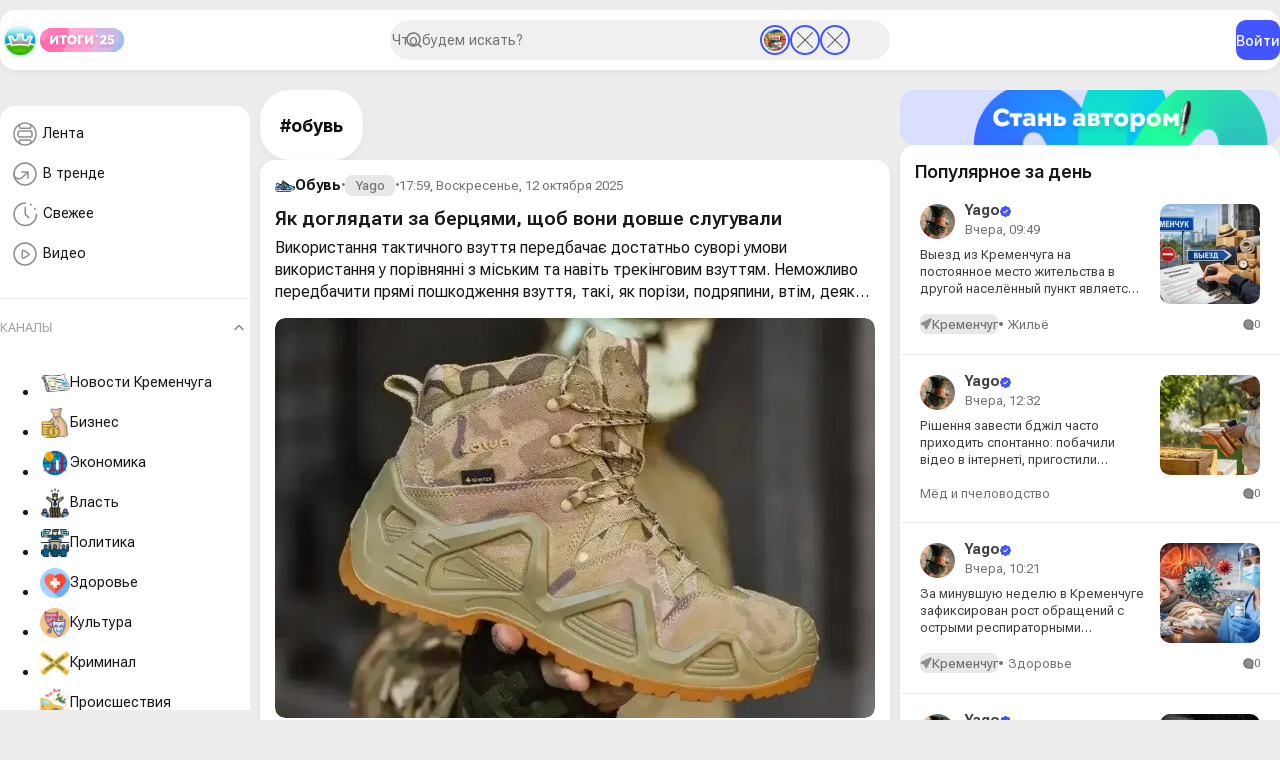

--- FILE ---
content_type: text/html; charset=utf-8
request_url: https://kremenchug.ua/tags/%D0%BE%D0%B1%D1%83%D0%B2%D1%8C/
body_size: 34748
content:
<!DOCTYPE html>
<html lang="ru">
<head>
	<title>обувь » Кременчуг Онлайн — городской портал</title>
<meta charset="utf-8">
<meta name="description" content="Використання тактичного взуття передбачає достатньо суворі умови використання у порівнянні з міським та навіть трекінговим взуттям. Неможливо передбачити прямі пошкодження взуття, такі, як порізи, подряпини, втім, деяким видам пошколджень берців можна запобігти. Саме тому, якщо Ви вирішили купити">
<meta name="keywords" content="взуття, використання, запобігти, Використання, тактичного, передбачає, достатньо, суворі, умови, порівнянні, міським, навіть, трекінговим, взуттям, Неможливо, передбачити, прямі, пошкодження, порізи, подряпини">
<meta name="generator" content="DataLife Engine (https://dle-news.ru)">
<link rel="canonical" href="https://kremenchug.ua/tags/%D0%BE%D0%B1%D1%83%D0%B2%D1%8C/">
<link rel="alternate" type="application/rss+xml" title="Кременчуг Онлайн — городской портал RSS" href="https://kremenchug.ua/rss.xml">
<link rel="alternate" type="application/rss+xml" title="Кременчуг Онлайн — городской портал RSS Dzen" href="https://kremenchug.ua/rssdzen.xml">
<link rel="preconnect" href="https://kremenchug.ua/" fetchpriority="high">
<meta property="twitter:title" content="обувь » Кременчуг Онлайн — городской портал">
<meta property="twitter:description" content="Використання тактичного взуття передбачає достатньо суворі умови використання у порівнянні з міським та навіть трекінговим взуттям. Неможливо передбачити прямі пошкодження взуття, такі, як порізи, подряпини, втім, деяким видам пошколджень берців можна запобігти. Саме тому, якщо Ви вирішили купити">
<meta property="twitter:card" content="summary_large_image">
<meta property="twitter:image" content="https://kremenchug.ua/uploads/posts/2025-10/f54e179f66_defpoint_lowa.webp">
<meta property="og:type" content="article">
<meta property="og:site_name" content="Кременчуг Онлайн — городской портал">
<meta property="og:title" content="обувь » Кременчуг Онлайн — городской портал">
<meta property="og:description" content="Використання тактичного взуття передбачає достатньо суворі умови використання у порівнянні з міським та навіть трекінговим взуттям. Неможливо передбачити прямі пошкодження взуття, такі, як порізи, подряпини, втім, деяким видам пошколджень берців можна запобігти. Саме тому, якщо Ви вирішили купити">
<meta property="og:image" content="https://kremenchug.ua/uploads/posts/2025-10/f54e179f66_defpoint_lowa.webp">
<link href="/templates/Online/assets/css/app.min.css?v=c82e9" rel="stylesheet" type="text/css">
<link href="/templates/Online/assets/libs/fancyapp/fancybox.css?v=c82e9" rel="stylesheet" type="text/css">
<link href="/templates/Online/assets/libs/fancyapp/carousel.css?v=c82e9" rel="stylesheet" type="text/css">
<link href="/templates/Online/assets/libs/select2/select2.css?v=c82e9" rel="stylesheet" type="text/css">
<script src="/public/js/jquery4.js?v=c82e9"></script>
<script src="/public/js/jqueryui.js?v=c82e9" defer></script>
<script src="/public/js/dle_js.js?v=c82e9" defer></script>
<script src="/templates/Online/assets/libs/player/playerjs.js?v=c82e9" defer></script>
<script type="application/ld+json">{"@context":"https://schema.org","@graph":[{"@type":"BreadcrumbList","@context":"https://schema.org/","itemListElement":[{"@type":"ListItem","position":1,"item":{"@id":"https://kremenchug.ua/","name":"Кременчуг Онлайн"}},{"@type":"ListItem","position":2,"item":{"@id":"https://kremenchug.ua/tags/","name":"Облако тегов"}},{"@type":"ListItem","position":3,"item":{"@id":"https://kremenchug.ua/tags/%D0%BE%D0%B1%D1%83%D0%B2%D1%8C/","name":"обувь"}}]}]}</script>
	<meta name="HandheldFriendly" content="true">
	<meta name="format-detection" content="telephone=no">
	<meta name="viewport" content="initial-scale=1.0, maximum-scale=1.0, width=device-width">
	<meta name="mobile-web-app-capable" content="yes">
	<meta name="apple-mobile-web-app-status-bar-style" content="default">
	<link rel="shortcut icon" href="/templates/Online/assets/img/icon.png">	
	
    
       
    
  	
  <script async src="https://pagead2.googlesyndication.com/pagead/js/adsbygoogle.js?client=ca-pub-2482261754013225"
     crossorigin="anonymous"></script>
</head>
<body>	
	 <header class="header" data-scroll="10" data-scroll-class="header__scroll">
    <div class="header__inner">
        <div class="header__start">
            <button type="button" class="mobile__menu-btn" aria-label="Open menu" data-pane-btn="mobile-menu">
                <svg width="30" height="30" viewBox="0 0 40 40" fill="none" xmlns="http://www.w3.org/2000/svg">
                    <path d="M10 14.5H29" stroke="#8E8E8E" stroke-width="2" stroke-linecap="round" />
                    <path d="M10 20.5H29" stroke="#8E8E8E" stroke-width="2" stroke-linecap="round" />
                    <path d="M10 26.5H29" stroke="#8E8E8E" stroke-width="2" stroke-linecap="round" />
                </svg>
            </button>
            <a href="/" class="header__logo">
                <img src="/templates/Online/assets/img/logo.png" alt="Кременчуг Онлайн" draggable="false" height="40" />
            </a>
            <a href="/digest.html" class="header__badge">
                <img src="/templates/Online/assets/img/results-2025.svg" alt="Результаты 2025" draggable="false" height="24" />
            </a>
        </div>
        <div class="header__search">
            <form id="q_search" class="search" action="/index.php" method="get">
                <div class="search__inner">
                    <input id="story" name="story" placeholder="Что будем искать?" type="search" class="search__form" />
                </div>
                
                <div class="stories"><a href="https://kremenchug.ua/72326-kto-i-pri-kakih-uslovijah-mozhet-rabotat-na-edinom-naloge-v-13-gruppah.html" class="stories__item active">
    <img src="/uploads/posts/2026-01/thumbs/a96a26a6c7_fop_en.webp" alt="Кто и при каких условиях может работать на едином налоге в 1–3 группах" draggable="false" /> 
</a>
<a href="https://kremenchug.ua/news/business/72325-kto-i-pri-kakih-uslovijah-mozhet-rabotat-na-edinom-naloge-v-13-gruppah.html" class="stories__item active">
     
    <img src="/templates/Online/dleimages/no_image.jpg" alt="Кто и при каких условиях может работать на едином налоге в 1–3 группах" draggable="false" />
    
</a>
<a href="https://kremenchug.ua/news/business/72324-kto-i-pri-kakih-uslovijah-mozhet-rabotat-na-edinom-naloge-v-13-gruppah.html" class="stories__item active">
     
    <img src="/templates/Online/dleimages/no_image.jpg" alt="Кто и при каких условиях может работать на едином налоге в 1–3 группах" draggable="false" />
    
</a>
</div>
                
                <input type="hidden" name="do" value="search" />
                <input type="hidden" name="subaction" value="search" />
            </form>
        </div>
        <div class="header__end">
             
            <button class="btn btn-primary" type="button" data-modal-btn="auth">Войти</button>
            
        </div>
    </div>
</header>
<main class="main">
    
    <aside class="main__aside"><div class="sidebar" data-scroll="10" data-scroll-class="sidebar__scroll">
    <div class="card pb-2">
        <ul class="sidebar__menu">
            <li class="sidebar__menu-item">
                <a href="/news/">
                    <svg width="35" height="35" viewBox="0 0 35 35" fill="none" xmlns="http://www.w3.org/2000/svg">
                        <path
                            d="M11.4264 26.4854C13.0609 27.4479 14.966 28 17 28C19.0937 28 21.0507 27.4151 22.7167 26.3997M11.4264 26.4854C8.17911 24.5732 6 21.0411 6 17C6 12.9589 8.17911 9.42679 11.4264 7.51458M11.4264 26.4854V24.0714C11.4264 23.4243 11.9319 22.8998 12.5554 22.8998H21.5877C22.2112 22.8998 22.7167 23.4243 22.7167 24.0714V26.3997M22.7167 26.3997C25.8847 24.4689 28 20.9814 28 17C28 13.0186 25.8847 9.53115 22.7167 7.60029M22.7167 7.60029C21.0507 6.58493 19.0937 6 17 6C14.966 6 13.0609 6.55208 11.4264 7.51458M22.7167 7.60029V10.0714C22.7167 10.7184 22.2112 11.2429 21.5877 11.2429H12.5554C11.9319 11.2429 11.4264 10.7184 11.4264 10.0714V7.51458M11.9683 20.1174H22.1748C23.2223 20.1174 24.0715 19.2362 24.0715 18.1492V15.9936C24.0715 14.9066 23.2223 14.0254 22.1748 14.0254H11.9683C10.9207 14.0254 10.0715 14.9066 10.0715 15.9936V18.1492C10.0715 19.2362 10.9207 20.1174 11.9683 20.1174Z"
                            stroke="#464C81"
                            stroke-width="1.5"
                        />
                    </svg>
                    Лента
                </a>
            </li>
            <li class="sidebar__menu-item">
                <a href="/trends.html">
                    <svg width="35" height="35" viewBox="0 0 35 35" fill="none" xmlns="http://www.w3.org/2000/svg">
                        <path
                            d="M20 15V21.1818M20 15H13.8182M20 15L14.0607 20.515C10.9915 23.365 6 21.1884 6 17"
                            stroke="#8E8E8E"
                            stroke-width="1.5"
                            stroke-linecap="round"
                            stroke-linejoin="round"
                        />
                        <circle cx="17" cy="17" r="11" stroke="#8E8E8E" stroke-width="1.5" />
                    </svg>

                    В тренде
                </a>
            </li>
            <li class="sidebar__menu-item">
                <a href="/index.php?do=lastnews">
                    <svg width="35" height="35" viewBox="0 0 35 35" fill="none" xmlns="http://www.w3.org/2000/svg">
                        <path
                            d="M27.2265 12.3799C27.0579 12.0262 26.8708 11.6807 26.6655 11.3453M28.5 17.25C28.5 23.4632 23.4632 28.5 17.25 28.5C11.0368 28.5 6 23.4632 6 17.25C6 11.0368 11.0368 6 17.25 6M17.25 10.5V17.25L20.625 20.625M22.3515 7.29171C22.6709 7.46125 22.9788 7.64409 23.2749 7.83919M17.25 10.5V17.25L20.625 20.625"
                            stroke="#8E8E8E"
                            stroke-width="1.5"
                            stroke-linecap="round"
                            stroke-linejoin="round"
                        />
                    </svg>

                    Свежее
                </a>
            </li>
            
            <li class="sidebar__menu-item">
                <a href="/video.html">
                    <svg width="35" height="35" viewBox="0 0 35 35" fill="none" xmlns="http://www.w3.org/2000/svg">
                        <path
                            d="M28 17C28 23.0751 23.0751 28 17 28C10.9249 28 6 23.0751 6 17C6 10.9249 10.9249 6 17 6C23.0751 6 28 10.9249 28 17Z"
                            stroke="#8E8E8E"
                            stroke-width="1.5"
                            stroke-linecap="round"
                            stroke-linejoin="round"
                        />
                        <path
                            d="M19.4159 18.875C20.5958 18.1401 21.1858 17.7726 21.1858 17.25C21.1858 16.7274 20.5958 16.3599 19.4159 15.625L17.4358 14.3918C16.0051 13.5007 15.2898 13.0552 14.7378 13.3312C14.1858 13.6072 14.1858 14.4104 14.1858 16.0167V18.4833C14.1858 20.0896 14.1858 20.8928 14.7378 21.1688C15.2898 21.4448 16.0051 20.9993 17.4358 20.1082L19.4159 18.875Z"
                            stroke="#8E8E8E"
                            stroke-width="1.5"
                            stroke-linecap="round"
                            stroke-linejoin="round"
                        />
                    </svg>
                    Видео
                </a>
            </li>
        </ul>
        <hr class="sidebar__deviver" />
        <div class="sidebar__spoiler">
            <div class="spoiler">
                <button class="spoiler-toggle active">Каналы</button>
                <div class="spoiler-content show">
<ul class="sidebar__channels">
     <li class="sidebar__channels-item">
        <a href="https://kremenchug.ua/news/" class="px-3">  <img src="/uploads/icons/7c8041642e_news.webp" alt="Новости Кременчуга" draggable="false" /> Новости Кременчуга </a>
    </li><li class="sidebar__channels-item">
        <a href="https://kremenchug.ua/news/business/" class="px-3">  <img src="/uploads/icons/4910995.webp" alt="Бизнес" draggable="false" /> Бизнес </a>
    </li><li class="sidebar__channels-item">
        <a href="https://kremenchug.ua/news/economics/" class="px-3">  <img src="/uploads/icons/09b0858092_5776595.webp" alt="Экономика" draggable="false" /> Экономика </a>
    </li><li class="sidebar__channels-item">
        <a href="https://kremenchug.ua/news/power/" class="px-3">  <img src="/uploads/icons/3053796.webp" alt="Власть" draggable="false" /> Власть </a>
    </li><li class="sidebar__channels-item">
        <a href="https://kremenchug.ua/news/politics/" class="px-3">  <img src="/uploads/icons/2201605.webp" alt="Политика" draggable="false" /> Политика </a>
    </li><li class="sidebar__channels-item">
        <a href="https://kremenchug.ua/news/health/" class="px-3">  <img src="/uploads/icons/ff1a910aa3_1040238.webp" alt="Здоровье" draggable="false" /> Здоровье </a>
    </li><li class="sidebar__channels-item">
        <a href="https://kremenchug.ua/news/culture/" class="px-3">  <img src="/uploads/icons/1465117.webp" alt="Культура" draggable="false" /> Культура </a>
    </li><li class="sidebar__channels-item">
        <a href="https://kremenchug.ua/news/crime/" class="px-3">  <img src="/uploads/icons/924871.webp" alt="Криминал" draggable="false" /> Криминал </a>
    </li><li class="sidebar__channels-item">
        <a href="https://kremenchug.ua/news/incidents/" class="px-3">  <img src="/uploads/icons/e7546b9cda_4351026.webp" alt="Происшествия" draggable="false" /> Происшествия </a>
    </li><li class="sidebar__channels-item">
        <a href="https://kremenchug.ua/news/education/" class="px-3">  <img src="/uploads/icons/ce61459940_10617638.webp" alt="Образование" draggable="false" /> Образование </a>
    </li><li class="sidebar__channels-item">
        <a href="https://kremenchug.ua/news/society/" class="px-3">  <img src="/uploads/icons/7e516fd01b_10397483.webp" alt="Общество" draggable="false" /> Общество </a>
    </li><li class="sidebar__channels-item">
        <a href="https://kremenchug.ua/news/events/" class="px-3">  <img src="/uploads/icons/de8fc202bd_7514293.webp" alt="События" draggable="false" /> События </a>
    </li><li class="sidebar__channels-item">
        <a href="https://kremenchug.ua/news/sport/" class="px-3">  <img src="/uploads/icons/3081132.webp" alt="Спорт" draggable="false" /> Спорт </a>
    </li><li class="sidebar__channels-item">
        <a href="https://kremenchug.ua/news/sport/basketball/" class="px-3">  <img src="/uploads/icons/a0732fcd97_3561718.webp" alt="Баскетбол" draggable="false" /> Баскетбол </a>
    </li><li class="sidebar__channels-item">
        <a href="https://kremenchug.ua/news/sport/combat/" class="px-3">  <img src="/uploads/icons/445ad358aa_3270507.webp" alt="Единоборства" draggable="false" /> Единоборства </a>
    </li><li class="sidebar__channels-item">
        <a href="https://kremenchug.ua/news/sport/football/" class="px-3">  <img src="/uploads/icons/188864.webp" alt="Футбол" draggable="false" /> Футбол </a>
    </li><li class="sidebar__channels-item">
        <a href="https://kremenchug.ua/news/technology/" class="px-3">  <img src="/uploads/icons/b37de73f46_9934587.webp" alt="Технологии" draggable="false" /> Технологии </a>
    </li><li class="sidebar__channels-item">
        <a href="https://kremenchug.ua/news/kaleidoscope/" class="px-3">  <img src="/uploads/icons/032ae738e9_5283309.webp" alt="Калейдоскоп" draggable="false" /> Калейдоскоп </a>
    </li><li class="sidebar__channels-item">
        <a href="https://kremenchug.ua/news/ukraine/" class="px-3">  <img src="/uploads/icons/7beab1b6a1_10985838.webp" alt="В Украине" draggable="false" /> В Украине </a>
    </li><li class="sidebar__channels-item">
        <a href="https://kremenchug.ua/news/site/" class="px-3">  <img src="/uploads/icons/1247f0916e_55767668878.webp" alt="Новости сайта" draggable="false" /> Новости сайта </a>
    </li><li class="sidebar__channels-item">
        <a href="https://kremenchug.ua/news/consumer/" class="px-3">  <img src="/uploads/icons/85d118ec98_2760970.webp" alt="Потребитель" draggable="false" /> Потребитель </a>
    </li><li class="sidebar__channels-item">
        <a href="https://kremenchug.ua/news/consumer/autos/" class="px-3">  <img src="/uploads/icons/3f3981f272_6122034.webp" alt="Авто" draggable="false" /> Авто </a>
    </li><li class="sidebar__channels-item">
        <a href="https://kremenchug.ua/news/consumer/autoparts/" class="px-3">  <img src="/uploads/icons/0f5fcc16b8_258836.webp" alt="Автозапчасти" draggable="false" /> Автозапчасти </a>
    </li><li class="sidebar__channels-item">
        <a href="https://kremenchug.ua/news/consumer/cars/" class="px-3">  <img src="/uploads/icons/163b8eeda2_3301565.webp" alt="Автомобили" draggable="false" /> Автомобили </a>
    </li><li class="sidebar__channels-item">
        <a href="https://kremenchug.ua/news/consumer/motorist/" class="px-3">  <img src="/uploads/icons/a0e41f42cc_512.webp" alt="Автомобилисту" draggable="false" /> Автомобилисту </a>
    </li><li class="sidebar__channels-item">
        <a href="https://kremenchug.ua/news/consumer/car-dealerships/" class="px-3">  <img src="/uploads/icons/fe35d26828_5140050.webp" alt="Автосалоны" draggable="false" /> Автосалоны </a>
    </li><li class="sidebar__channels-item">
        <a href="https://kremenchug.ua/news/consumer/autochemicals/" class="px-3">  <img src="/uploads/icons/1fb604b9c2_2052433.webp" alt="Автохимия" draggable="false" /> Автохимия </a>
    </li><li class="sidebar__channels-item">
        <a href="https://kremenchug.ua/news/consumer/driving-school/" class="px-3">  <img src="/uploads/icons/30563b6cfe_2916287.webp" alt="Автошколы и курсы" draggable="false" /> Автошколы и курсы </a>
    </li><li class="sidebar__channels-item">
        <a href="https://kremenchug.ua/news/consumer/accessories/" class="px-3">  <img src="/uploads/icons/94e1c6dccc_16217101.webp" alt="Аксессуары" draggable="false" /> Аксессуары </a>
    </li><li class="sidebar__channels-item">
        <a href="https://kremenchug.ua/news/consumer/alcohol/" class="px-3">  <img src="/uploads/icons/39c9d31a56_5475467567567.webp" alt="Алкогольные напитки" draggable="false" /> Алкогольные напитки </a>
    </li><li class="sidebar__channels-item">
        <a href="https://kremenchug.ua/news/consumer/banks/" class="px-3">  <img src="/uploads/icons/0ba35c12ae_169850.webp" alt="Банки" draggable="false" /> Банки </a>
    </li><li class="sidebar__channels-item">
        <a href="https://kremenchug.ua/news/consumer/pools/" class="px-3">  <img src="/uploads/icons/d77dd4403a_1041007.webp" alt="Бассейны" draggable="false" /> Бассейны </a>
    </li><li class="sidebar__channels-item">
        <a href="https://kremenchug.ua/news/consumer/security/" class="px-3">  <img src="/uploads/icons/2345454.webp" alt="Безопасность" draggable="false" /> Безопасность </a>
    </li><li class="sidebar__channels-item">
        <a href="https://kremenchug.ua/news/consumer/improvement/" class="px-3">  <img src="/uploads/icons/961e74d967_1675982053.webp" alt="Благоустройство" draggable="false" /> Благоустройство </a>
    </li><li class="sidebar__channels-item">
        <a href="https://kremenchug.ua/news/consumer/accounting/" class="px-3">  <img src="/uploads/icons/aa4e7c7e78_6059929.webp" alt="Бухгалтерия" draggable="false" /> Бухгалтерия </a>
    </li><li class="sidebar__channels-item">
        <a href="https://kremenchug.ua/news/consumer/appliances/" class="px-3">  <img src="/uploads/icons/c5a7964b39_2243724.webp" alt="Бытовая техника" draggable="false" /> Бытовая техника </a>
    </li><li class="sidebar__channels-item">
        <a href="https://kremenchug.ua/news/consumer/chemicals/" class="px-3">  <img src="/uploads/icons/d80cc544f9_1687250843.webp" alt="Бытовая химия" draggable="false" /> Бытовая химия </a>
    </li><li class="sidebar__channels-item">
        <a href="https://kremenchug.ua/news/consumer/bathroom/" class="px-3">  <img src="/uploads/icons/e9a01e0fa2_3305931.webp" alt="Ванная и сантехника" draggable="false" /> Ванная и сантехника </a>
    </li><li class="sidebar__channels-item">
        <a href="https://kremenchug.ua/news/consumer/bikes/" class="px-3">  <img src="/uploads/icons/08e5b187f6_2972185.webp" alt="Велосипеды" draggable="false" /> Велосипеды </a>
    </li><li class="sidebar__channels-item">
        <a href="https://kremenchug.ua/news/consumer/ventilation/" class="px-3">  <img src="/uploads/icons/6b82687dae_4857101.webp" alt="Вентиляция и кондиционирование" draggable="false" /> Вентиляция и кондиционирование </a>
    </li><li class="sidebar__channels-item">
        <a href="https://kremenchug.ua/news/consumer/videocontrol/" class="px-3">  Видеонаблюдение и охрана </a>
    </li><li class="sidebar__channels-item">
        <a href="https://kremenchug.ua/news/consumer/virtual-reality/" class="px-3">  Виртуальная реальность </a>
    </li><li class="sidebar__channels-item">
        <a href="https://kremenchug.ua/news/consumer/water/" class="px-3">  <img src="/uploads/icons/1107edd781_9746852.webp" alt="Водоснабжение" draggable="false" /> Водоснабжение </a>
    </li><li class="sidebar__channels-item">
        <a href="https://kremenchug.ua/news/consumer/military/" class="px-3">  <img src="/uploads/icons/7b8fb4d2f5_1615475.webp" alt="Военторг" draggable="false" /> Военторг </a>
    </li><li class="sidebar__channels-item">
        <a href="https://kremenchug.ua/news/consumer/gadgets/" class="px-3">  <img src="/uploads/icons/523f89fcdb_3731134.webp" alt="Гаджеты" draggable="false" /> Гаджеты </a>
    </li><li class="sidebar__channels-item">
        <a href="https://kremenchug.ua/news/consumer/gamer/" class="px-3">  Геймеру </a>
    </li><li class="sidebar__channels-item">
        <a href="https://kremenchug.ua/news/consumer/gambling/" class="px-3">  <img src="/uploads/icons/1044672.webp" alt="Гемблинг" draggable="false" /> Гемблинг </a>
    </li><li class="sidebar__channels-item">
        <a href="https://kremenchug.ua/news/consumer/hotels/" class="px-3">  Гостиницы </a>
    </li><li class="sidebar__channels-item">
        <a href="https://kremenchug.ua/news/consumer/doors/" class="px-3">  Двери </a>
    </li><li class="sidebar__channels-item">
        <a href="https://kremenchug.ua/news/consumer/money/" class="px-3">  <img src="/uploads/icons/3e5e0b18af_5531983.webp" alt="Деньги" draggable="false" /> Деньги </a>
    </li><li class="sidebar__channels-item">
        <a href="https://kremenchug.ua/news/consumer/childrens/" class="px-3">  <img src="/uploads/icons/d26b31e03b_1807601.webp" alt="Детский мир" draggable="false" /> Детский мир </a>
    </li><li class="sidebar__channels-item">
        <a href="https://kremenchug.ua/news/consumer/design-decor/" class="px-3">  <img src="/uploads/icons/5d4c291fa9_6333253.webp" alt="Дизайн и декор" draggable="false" /> Дизайн и декор </a>
    </li><li class="sidebar__channels-item">
        <a href="https://kremenchug.ua/news/consumer/home-textiles/" class="px-3">  <img src="/uploads/icons/36d4fea2f7_532017.webp" alt="Домашний текстиль" draggable="false" /> Домашний текстиль </a>
    </li><li class="sidebar__channels-item">
        <a href="https://kremenchug.ua/news/consumer/homemaker/" class="px-3">  <img src="/uploads/icons/8fc477d2ad_7029204.webp" alt="Домохозяйке" draggable="false" /> Домохозяйке </a>
    </li><li class="sidebar__channels-item">
        <a href="https://kremenchug.ua/news/consumer/cargo-delivery/" class="px-3">  <img src="/uploads/icons/f69b5d34c6_4305325.webp" alt="Доставка грузов" draggable="false" /> Доставка грузов </a>
    </li><li class="sidebar__channels-item">
        <a href="https://kremenchug.ua/news/consumer/food-delivery/" class="px-3">  Доставка еды </a>
    </li><li class="sidebar__channels-item">
        <a href="https://kremenchug.ua/news/consumer/leisure/" class="px-3">  <img src="/uploads/icons/d5eba3c05e_2291927.webp" alt="Досуг и развлечения" draggable="false" /> Досуг и развлечения </a>
    </li><li class="sidebar__channels-item">
        <a href="https://kremenchug.ua/news/consumer/animals/" class="px-3">  <img src="/uploads/icons/73fae168ea_3047928.webp" alt="Животные" draggable="false" /> Животные </a>
    </li><li class="sidebar__channels-item">
        <a href="https://kremenchug.ua/news/consumer/housing/" class="px-3">  <img src="/uploads/icons/4d71242229_6597982.webp" alt="Жильё" draggable="false" /> Жильё </a>
    </li><li class="sidebar__channels-item">
        <a href="https://kremenchug.ua/news/consumer/health-beauty/" class="px-3">  <img src="/uploads/icons/04ea073dcb_1407886.webp" alt="Здоровье и красота" draggable="false" /> Здоровье и красота </a>
    </li><li class="sidebar__channels-item">
        <a href="https://kremenchug.ua/news/consumer/land/" class="px-3">  <img src="/uploads/icons/f29fca43ab_3175245.webp" alt="Землеустройство" draggable="false" /> Землеустройство </a>
    </li><li class="sidebar__channels-item">
        <a href="https://kremenchug.ua/news/consumer/knowledge/" class="px-3">  <img src="/uploads/icons/c30eb5c8ce_2762403.webp" alt="Знания" draggable="false" /> Знания </a>
    </li><li class="sidebar__channels-item">
        <a href="https://kremenchug.ua/news/consumer/games/" class="px-3">  <img src="/uploads/icons/2130260.webp" alt="Игры, развлечения" draggable="false" /> Игры, развлечения </a>
    </li><li class="sidebar__channels-item">
        <a href="https://kremenchug.ua/news/consumer/languages/" class="px-3">  <img src="/uploads/icons/1642326255_8540837.webp" alt="Иностранные языки" draggable="false" /> Иностранные языки </a>
    </li><li class="sidebar__channels-item">
        <a href="https://kremenchug.ua/news/consumer/internet/" class="px-3">  Интернет и хостинг </a>
    </li><li class="sidebar__channels-item">
        <a href="https://kremenchug.ua/news/consumer/interiors/" class="px-3">  <img src="/uploads/icons/e335ae254b_11761468.webp" alt="Интерьер" draggable="false" /> Интерьер </a>
    </li><li class="sidebar__channels-item">
        <a href="https://kremenchug.ua/news/consumer/interior/" class="px-3">  <img src="/uploads/icons/33e088c617_2984892.webp" alt="Интерьер и дизайн" draggable="false" /> Интерьер и дизайн </a>
    </li><li class="sidebar__channels-item">
        <a href="https://kremenchug.ua/news/consumer/fireplaces-stoves/" class="px-3">  <img src="/uploads/icons/d0f9e4e51d_7570731.webp" alt="Камины и печи" draggable="false" /> Камины и печи </a>
    </li><li class="sidebar__channels-item">
        <a href="https://kremenchug.ua/news/consumer/clinics/" class="px-3">  <img src="/uploads/icons/00a7437e58_746814.webp" alt="Клиники и медицинские центры" draggable="false" /> Клиники и медицинские центры </a>
    </li><li class="sidebar__channels-item">
        <a href="https://kremenchug.ua/news/consumer/cleaning/" class="px-3">  <img src="/uploads/icons/fcdca049a2_994928.webp" alt="Клининг" draggable="false" /> Клининг </a>
    </li><li class="sidebar__channels-item">
        <a href="https://kremenchug.ua/news/consumer/computers/" class="px-3">  <img src="/uploads/icons/55ca7c0a6f_1142705.webp" alt="Компьютеры и комплектующие" draggable="false" /> Компьютеры и комплектующие </a>
    </li><li class="sidebar__channels-item">
        <a href="https://kremenchug.ua/news/consumer/candy/" class="px-3">  Кондитерские изделия и сладости </a>
    </li><li class="sidebar__channels-item">
        <a href="https://kremenchug.ua/news/consumer/conditioning/" class="px-3">  Кондиционирование и вентиляция </a>
    </li><li class="sidebar__channels-item">
        <a href="https://kremenchug.ua/news/consumer/consulting/" class="px-3">  Консалтинг </a>
    </li><li class="sidebar__channels-item">
        <a href="https://kremenchug.ua/news/consumer/cosmetics/" class="px-3">  <img src="/uploads/icons/239f4376e5_3501241.webp" alt="Косметика и парфюмерия" draggable="false" /> Косметика и парфюмерия </a>
    </li><li class="sidebar__channels-item">
        <a href="https://kremenchug.ua/news/consumer/cosmetology/" class="px-3">  <img src="/uploads/icons/7768fb1bee_1675328994.webp" alt="Косметология" draggable="false" /> Косметология </a>
    </li><li class="sidebar__channels-item">
        <a href="https://kremenchug.ua/news/consumer/coffee/" class="px-3">  <img src="/uploads/icons/75facd5b66_2203282.webp" alt="Кофе и ростерии" draggable="false" /> Кофе и ростерии </a>
    </li><li class="sidebar__channels-item">
        <a href="https://kremenchug.ua/news/consumer/beauty/" class="px-3">  <img src="/uploads/icons/355f5439f5_6449086.webp" alt="Красота" draggable="false" /> Красота </a>
    </li><li class="sidebar__channels-item">
        <a href="https://kremenchug.ua/news/consumer/beauty-health/" class="px-3">  Красота и здоровье </a>
    </li><li class="sidebar__channels-item">
        <a href="https://kremenchug.ua/news/consumer/credit/" class="px-3">  <img src="/uploads/icons/432c5f325f_1211591.webp" alt="Кредитование" draggable="false" /> Кредитование </a>
    </li><li class="sidebar__channels-item">
        <a href="https://kremenchug.ua/news/consumer/cryptocurrency/" class="px-3">  Криптовалюты и инвестирование </a>
    </li><li class="sidebar__channels-item">
        <a href="https://kremenchug.ua/news/consumer/roofing/" class="px-3">  Кровельные материалы </a>
    </li><li class="sidebar__channels-item">
        <a href="https://kremenchug.ua/news/consumer/cooking/" class="px-3">  <img src="/uploads/icons/8bcffb5bf0_16682087.webp" alt="Кулинария" draggable="false" /> Кулинария </a>
    </li><li class="sidebar__channels-item">
        <a href="https://kremenchug.ua/news/consumer/kitchen/" class="px-3">  <img src="/uploads/icons/39ceead318_3095286.webp" alt="Кухня" draggable="false" /> Кухня </a>
    </li><li class="sidebar__channels-item">
        <a href="https://kremenchug.ua/news/consumer/kitchenware/" class="px-3">  Кухонная утварь </a>
    </li><li class="sidebar__channels-item">
        <a href="https://kremenchug.ua/news/consumer/lacquers/" class="px-3">  <img src="/uploads/icons/91a6b1181b_6497129.webp" alt="Лакокрасочная продукция" draggable="false" /> Лакокрасочная продукция </a>
    </li><li class="sidebar__channels-item">
        <a href="https://kremenchug.ua/news/consumer/medicines/" class="px-3">  <img src="/uploads/icons/b4ef68769e_1546191.webp" alt="Лекарства" draggable="false" /> Лекарства </a>
    </li><li class="sidebar__channels-item">
        <a href="https://kremenchug.ua/news/consumer/love/" class="px-3">  <img src="/uploads/icons/eda36bba6e_5001429.webp" alt="Любовь и отношения" draggable="false" /> Любовь и отношения </a>
    </li><li class="sidebar__channels-item">
        <a href="https://kremenchug.ua/news/consumer/furniture/" class="px-3">  <img src="/uploads/icons/3821b1895d_5540319.webp" alt="Мебель" draggable="false" /> Мебель </a>
    </li><li class="sidebar__channels-item">
        <a href="https://kremenchug.ua/news/consumer/furniture-fittings/" class="px-3">  Мебель и фурнитура </a>
    </li><li class="sidebar__channels-item">
        <a href="https://kremenchug.ua/news/consumer/medicine/" class="px-3">  <img src="/uploads/icons/df58fc0cb1_3567430.webp" alt="Медицина" draggable="false" /> Медицина </a>
    </li><li class="sidebar__channels-item">
        <a href="https://kremenchug.ua/news/consumer/medical-equipment/" class="px-3">  <img src="/uploads/icons/1764c38578_3022346.webp" alt="Медицинское оборудование" draggable="false" /> Медицинское оборудование </a>
    </li><li class="sidebar__channels-item">
        <a href="https://kremenchug.ua/news/consumer/metal/" class="px-3">  <img src="/uploads/icons/b07e8d6bc3_7263600.webp" alt="Металлы и металлопрокат" draggable="false" /> Металлы и металлопрокат </a>
    </li><li class="sidebar__channels-item">
        <a href="https://kremenchug.ua/news/consumer/honey/" class="px-3">  Мёд и пчеловодство </a>
    </li><li class="sidebar__channels-item">
        <a href="https://kremenchug.ua/news/consumer/smartphones/" class="px-3">  <img src="/uploads/icons/d1bac5342a_2113334.webp" alt="Мобильные телефоны, смартфоны" draggable="false" /> Мобильные телефоны, смартфоны </a>
    </li><li class="sidebar__channels-item">
        <a href="https://kremenchug.ua/news/consumer/fashion/" class="px-3">  <img src="/uploads/icons/76bc58f677_10786226.webp" alt="Мода и стиль" draggable="false" /> Мода и стиль </a>
    </li><li class="sidebar__channels-item">
        <a href="https://kremenchug.ua/news/consumer/music/" class="px-3">  Музыка </a>
    </li><li class="sidebar__channels-item">
        <a href="https://kremenchug.ua/news/consumer/drinks/" class="px-3">  <img src="/uploads/icons/4962cc4603_3731146.webp" alt="Напитки" draggable="false" /> Напитки </a>
    </li><li class="sidebar__channels-item">
        <a href="https://kremenchug.ua/news/consumer/flooring/" class="px-3">  Напольные покрытия </a>
    </li><li class="sidebar__channels-item">
        <a href="https://kremenchug.ua/news/consumer/addiction-alcoholism/" class="px-3">  Наркомания и алкоголизм </a>
    </li><li class="sidebar__channels-item">
        <a href="https://kremenchug.ua/news/consumer/realty/" class="px-3">  <img src="/uploads/icons/8df9d3bba0_10642906.webp" alt="Недвижимость" draggable="false" /> Недвижимость </a>
    </li><li class="sidebar__channels-item">
        <a href="https://kremenchug.ua/news/consumer/petrol/" class="px-3">  <img src="/uploads/icons/ba6e92f602_petroleum.webp" alt="Нефтепродукты" draggable="false" /> Нефтепродукты </a>
    </li><li class="sidebar__channels-item">
        <a href="https://kremenchug.ua/news/consumer/newyear/" class="px-3">  Новый год </a>
    </li><li class="sidebar__channels-item">
        <a href="https://kremenchug.ua/news/consumer/shoes/" class="px-3">  <img src="/uploads/icons/c01a36b2e9_4841984.webp" alt="Обувь" draggable="false" /> Обувь </a>
    </li><li class="sidebar__channels-item">
        <a href="https://kremenchug.ua/news/consumer/clothes/" class="px-3">  <img src="/uploads/icons/65f4e5fae9_2331716.webp" alt="Одежда" draggable="false" /> Одежда </a>
    </li><li class="sidebar__channels-item">
        <a href="https://kremenchug.ua/news/consumer/windows/" class="px-3">  <img src="/uploads/icons/5dd70accad_10142837.webp" alt="Окна и профиль" draggable="false" /> Окна и профиль </a>
    </li><li class="sidebar__channels-item">
        <a href="https://kremenchug.ua/news/consumer/optics/" class="px-3">  <img src="/uploads/icons/2016ec4952_1078276.webp" alt="Оптика" draggable="false" /> Оптика </a>
    </li><li class="sidebar__channels-item">
        <a href="https://kremenchug.ua/news/consumer/guns/" class="px-3">  Оружие и комплектующие </a>
    </li><li class="sidebar__channels-item">
        <a href="https://kremenchug.ua/news/consumer/light/" class="px-3">  <img src="/uploads/icons/3eb601da7e_5956075.webp" alt="Освещение" draggable="false" /> Освещение </a>
    </li><li class="sidebar__channels-item">
        <a href="https://kremenchug.ua/news/consumer/relax/" class="px-3">  <img src="/uploads/icons/2ee4297d60_2960641.webp" alt="Отдых и оздоровление" draggable="false" /> Отдых и оздоровление </a>
    </li><li class="sidebar__channels-item">
        <a href="https://kremenchug.ua/news/consumer/heating/" class="px-3">  <img src="/uploads/icons/6c1a01bb1d_445776.webp" alt="Отопление" draggable="false" /> Отопление </a>
    </li><li class="sidebar__channels-item">
        <a href="https://kremenchug.ua/news/consumer/heating-systems/" class="px-3">  <img src="/uploads/icons/d0deab37dd_7959053.webp" alt="Отопительные системы" draggable="false" /> Отопительные системы </a>
    </li><li class="sidebar__channels-item">
        <a href="https://kremenchug.ua/news/consumer/office/" class="px-3">  Офис и канцтовары </a>
    </li><li class="sidebar__channels-item">
        <a href="https://kremenchug.ua/news/consumer/hunting/" class="px-3">  Охота </a>
    </li><li class="sidebar__channels-item">
        <a href="https://kremenchug.ua/news/consumer/translation/" class="px-3">  <img src="/uploads/icons/26eb1a438b_3898078.webp" alt="Переводчики" draggable="false" /> Переводчики </a>
    </li><li class="sidebar__channels-item">
        <a href="https://kremenchug.ua/news/consumer/drinking-water/" class="px-3">  <img src="/uploads/icons/cad287c82a_2788969.webp" alt="Питьевая вода" draggable="false" /> Питьевая вода </a>
    </li><li class="sidebar__channels-item">
        <a href="https://kremenchug.ua/news/consumer/pizzerias/" class="px-3">  <img src="/uploads/icons/eccb013305_16134145.webp" alt="Пиццерии" draggable="false" /> Пиццерии </a>
    </li><li class="sidebar__channels-item">
        <a href="https://kremenchug.ua/news/consumer/gifts/" class="px-3">  <img src="/uploads/icons/937c1a177b_215844.webp" alt="Подарки" draggable="false" /> Подарки </a>
    </li><li class="sidebar__channels-item">
        <a href="https://kremenchug.ua/news/consumer/printing/" class="px-3">  <img src="/uploads/icons/05b13089a0_2832794.webp" alt="Полиграфия" draggable="false" /> Полиграфия </a>
    </li><li class="sidebar__channels-item">
        <a href="https://kremenchug.ua/news/consumer/law/" class="px-3">  <img src="/uploads/icons/ca9273f606_1615071.webp" alt="Право, юриспруденция" draggable="false" /> Право, юриспруденция </a>
    </li><li class="sidebar__channels-item">
        <a href="https://kremenchug.ua/news/consumer/programming/" class="px-3">  <img src="/uploads/icons/4d1dd0a27f_2274766.webp" alt="Программирование и ПО" draggable="false" /> Программирование и ПО </a>
    </li><li class="sidebar__channels-item">
        <a href="https://kremenchug.ua/news/consumer/food/" class="px-3">  <img src="/uploads/icons/d3852b7f14_3437541.webp" alt="Продукты питания" draggable="false" /> Продукты питания </a>
    </li><li class="sidebar__channels-item">
        <a href="https://kremenchug.ua/news/consumer/products-delivery/" class="px-3">  <img src="/uploads/icons/9326a759f4_7541708.webp" alt="Продукты с доставкой" draggable="false" /> Продукты с доставкой </a>
    </li><li class="sidebar__channels-item">
        <a href="https://kremenchug.ua/news/consumer/industry/" class="px-3">  <img src="/uploads/icons/98a2626c90_2051483.webp" alt="Производство, оборудование" draggable="false" /> Производство, оборудование </a>
    </li><li class="sidebar__channels-item">
        <a href="https://kremenchug.ua/news/consumer/industry-manufacturing/" class="px-3">  <img src="/uploads/icons/f9202df731_5918762.webp" alt="Промышленность и производство" draggable="false" /> Промышленность и производство </a>
    </li><li class="sidebar__channels-item">
        <a href="https://kremenchug.ua/news/consumer/psychology/" class="px-3">  Психология </a>
    </li><li class="sidebar__channels-item">
        <a href="https://kremenchug.ua/news/consumer/travel/" class="px-3">  <img src="/uploads/icons/4f31c26004_201623.webp" alt="Путешествия, туризм" draggable="false" /> Путешествия, туризм </a>
    </li><li class="sidebar__channels-item">
        <a href="https://kremenchug.ua/news/consumer/entertainments/" class="px-3">  Развлечения </a>
    </li><li class="sidebar__channels-item">
        <a href="https://kremenchug.ua/news/consumer/advertising/" class="px-3">  <img src="/uploads/icons/65e2e7d1a4_5225340.webp" alt="Реклама и маркетинг" draggable="false" /> Реклама и маркетинг </a>
    </li><li class="sidebar__channels-item">
        <a href="https://kremenchug.ua/news/consumer/overhaul/" class="px-3">  <img src="/uploads/icons/77f99a600b_2942587.webp" alt="Ремонт" draggable="false" /> Ремонт </a>
    </li><li class="sidebar__channels-item">
        <a href="https://kremenchug.ua/news/consumer/repair/" class="px-3">  Ремонт техники, сервисные центры </a>
    </li><li class="sidebar__channels-item">
        <a href="https://kremenchug.ua/news/consumer/ritual/" class="px-3">  <img src="/uploads/icons/c519c481f5_2941779.webp" alt="Ритуальные услуги" draggable="false" /> Ритуальные услуги </a>
    </li><li class="sidebar__channels-item">
        <a href="https://kremenchug.ua/news/consumer/fishing/" class="px-3">  <img src="/uploads/icons/d4e1ccd22b_3733265.webp" alt="Рыбалка" draggable="false" /> Рыбалка </a>
    </li><li class="sidebar__channels-item">
        <a href="https://kremenchug.ua/news/consumer/gardener/" class="px-3">  Садоводу </a>
    </li><li class="sidebar__channels-item">
        <a href="https://kremenchug.ua/news/consumer/wedding/" class="px-3">  <img src="/uploads/icons/fd82a38ed0_6648895.webp" alt="Свадьба" draggable="false" /> Свадьба </a>
    </li><li class="sidebar__channels-item">
        <a href="https://kremenchug.ua/news/consumer/agriculture/" class="px-3">  <img src="/uploads/icons/a307646628_6106258.webp" alt="Сельское хозяйство" draggable="false" /> Сельское хозяйство </a>
    </li><li class="sidebar__channels-item">
        <a href="https://kremenchug.ua/news/consumer/network-hardware/" class="px-3">  Сетевое оборудование и комплектующие </a>
    </li><li class="sidebar__channels-item">
        <a href="https://kremenchug.ua/news/consumer/smartphones-accessories/" class="px-3">  <img src="/uploads/icons/c0df6f668c_644458.webp" alt="Смартфоны и аксессуары" draggable="false" /> Смартфоны и аксессуары </a>
    </li><li class="sidebar__channels-item">
        <a href="https://kremenchug.ua/news/consumer/bedroom/" class="px-3">  Спальня </a>
    </li><li class="sidebar__channels-item">
        <a href="https://kremenchug.ua/news/consumer/special-machinery/" class="px-3">  <img src="/uploads/icons/9244b050a3_2564105.webp" alt="Спецтехника и комплектующие" draggable="false" /> Спецтехника и комплектующие </a>
    </li><li class="sidebar__channels-item">
        <a href="https://kremenchug.ua/news/consumer/sportswear-footwear/" class="px-3">  Спортивная одежда и обувь </a>
    </li><li class="sidebar__channels-item">
        <a href="https://kremenchug.ua/news/consumer/dentistry/" class="px-3">  <img src="/uploads/icons/b3f515e41b_3699508.webp" alt="Стоматология" draggable="false" /> Стоматология </a>
    </li><li class="sidebar__channels-item">
        <a href="https://kremenchug.ua/news/consumer/insurance/" class="px-3">  <img src="/uploads/icons/a1c12ecc83_3490769.webp" alt="Страхование" draggable="false" /> Страхование </a>
    </li><li class="sidebar__channels-item">
        <a href="https://kremenchug.ua/news/consumer/building-tools/" class="px-3">  <img src="/uploads/icons/9b79c576e8_3205344.webp" alt="Строительный инструмент" draggable="false" /> Строительный инструмент </a>
    </li><li class="sidebar__channels-item">
        <a href="https://kremenchug.ua/news/consumer/building-materials/" class="px-3">  <img src="/uploads/icons/2664f6dc44_building.webp" alt="Строительные материалы" draggable="false" /> Строительные материалы </a>
    </li><li class="sidebar__channels-item">
        <a href="https://kremenchug.ua/news/consumer/construction/" class="px-3">  <img src="/uploads/icons/dff0bc70fd_2827350.webp" alt="Строительство" draggable="false" /> Строительство </a>
    </li><li class="sidebar__channels-item">
        <a href="https://kremenchug.ua/news/consumer/construction-tools/" class="px-3">  Строительство и инструмент </a>
    </li><li class="sidebar__channels-item">
        <a href="https://kremenchug.ua/news/consumer/sushi-bar/" class="px-3">  <img src="/uploads/icons/41a6fe1562_9573879.webp" alt="Суши-бары" draggable="false" /> Суши-бары </a>
    </li><li class="sidebar__channels-item">
        <a href="https://kremenchug.ua/news/consumer/tobacco/" class="px-3">  <img src="/uploads/icons/0b8f1099ba_1033881064.webp" alt="Табачные изделия, кальяны" draggable="false" /> Табачные изделия, кальяны </a>
    </li><li class="sidebar__channels-item">
        <a href="https://kremenchug.ua/news/consumer/creativity/" class="px-3">  Творчество </a>
    </li><li class="sidebar__channels-item">
        <a href="https://kremenchug.ua/news/consumer/tv/" class="px-3">  <img src="/uploads/icons/57723215e5_1801781.webp" alt="Телевидение" draggable="false" /> Телевидение </a>
    </li><li class="sidebar__channels-item">
        <a href="https://kremenchug.ua/news/consumer/telecoms/" class="px-3">  <img src="/uploads/icons/94ef116800_9746809.webp" alt="Телекоммуникации" draggable="false" /> Телекоммуникации </a>
    </li><li class="sidebar__channels-item">
        <a href="https://kremenchug.ua/news/consumer/kitchen-appliances/" class="px-3">  <img src="/uploads/icons/dad41c0cf8_6165597.webp" alt="Техника для кухни" draggable="false" /> Техника для кухни </a>
    </li><li class="sidebar__channels-item">
        <a href="https://kremenchug.ua/news/consumer/trade-warehouse/" class="px-3">  <img src="/uploads/icons/d07e17c478_12341307.webp" alt="Торговля и склад" draggable="false" /> Торговля и склад </a>
    </li><li class="sidebar__channels-item">
        <a href="https://kremenchug.ua/news/consumer/transport/" class="px-3">  <img src="/uploads/icons/5930938.webp" alt="Транспорт" draggable="false" /> Транспорт </a>
    </li><li class="sidebar__channels-item">
        <a href="https://kremenchug.ua/news/consumer/delivery/" class="px-3">  <img src="/uploads/icons/b73dd9a9f4_1508060.webp" alt="Транспортная логистика и доставка" draggable="false" /> Транспортная логистика и доставка </a>
    </li><li class="sidebar__channels-item">
        <a href="https://kremenchug.ua/news/consumer/knitwear/" class="px-3">  <img src="/uploads/icons/045ec49176_3946010.webp" alt="Трикотаж" draggable="false" /> Трикотаж </a>
    </li><li class="sidebar__channels-item">
        <a href="https://kremenchug.ua/news/consumer/job/" class="px-3">  <img src="/uploads/icons/4494f1729b_1694787.webp" alt="Трудоустройство" draggable="false" /> Трудоустройство </a>
    </li><li class="sidebar__channels-item">
        <a href="https://kremenchug.ua/news/consumer/hiking/" class="px-3">  <img src="/uploads/icons/604cc8ec6d_5333722.webp" alt="Туризм и походы" draggable="false" /> Туризм и походы </a>
    </li><li class="sidebar__channels-item">
        <a href="https://kremenchug.ua/news/consumer/house-cleaning/" class="px-3">  Уборка дома </a>
    </li><li class="sidebar__channels-item">
        <a href="https://kremenchug.ua/news/consumer/package/" class="px-3">  <img src="/uploads/icons/091168b45a_869027.webp" alt="Упаковочные материалы" draggable="false" /> Упаковочные материалы </a>
    </li><li class="sidebar__channels-item">
        <a href="https://kremenchug.ua/news/consumer/harvest/" class="px-3">  <img src="/uploads/icons/33fbe1d551_2921726.webp" alt="Урожай" draggable="false" /> Урожай </a>
    </li><li class="sidebar__channels-item">
        <a href="https://kremenchug.ua/news/consumer/finance/" class="px-3">  <img src="/uploads/icons/910a159efc_2769560.webp" alt="Финансы" draggable="false" /> Финансы </a>
    </li><li class="sidebar__channels-item">
        <a href="https://kremenchug.ua/news/consumer/photography/" class="px-3">  Фотография </a>
    </li><li class="sidebar__channels-item">
        <a href="https://kremenchug.ua/news/consumer/surgery/" class="px-3">  Хирургия </a>
    </li><li class="sidebar__channels-item">
        <a href="https://kremenchug.ua/news/consumer/hobby/" class="px-3">  Хобби, увлечения </a>
    </li><li class="sidebar__channels-item">
        <a href="https://kremenchug.ua/news/consumer/refrigeration/" class="px-3">  Холодильное оборудование </a>
    </li><li class="sidebar__channels-item">
        <a href="https://kremenchug.ua/news/consumer/hosting/" class="px-3">  Хостинг и домены </a>
    </li><li class="sidebar__channels-item">
        <a href="https://kremenchug.ua/news/consumer/flowers/" class="px-3">  <img src="/uploads/icons/9eb77b42db_7282709.webp" alt="Цветы" draggable="false" /> Цветы </a>
    </li><li class="sidebar__channels-item">
        <a href="https://kremenchug.ua/news/consumer/sewing/" class="px-3">  Швейное дело </a>
    </li><li class="sidebar__channels-item">
        <a href="https://kremenchug.ua/news/consumer/shopping/" class="px-3">  <img src="/uploads/icons/30c4fb275c_12341370.webp" alt="Шопинг" draggable="false" /> Шопинг </a>
    </li><li class="sidebar__channels-item">
        <a href="https://kremenchug.ua/news/consumer/shopping-sales/" class="px-3">  <img src="/uploads/icons/84c0ffce93_2331994.webp" alt="Шоппинг и распродажи" draggable="false" /> Шоппинг и распродажи </a>
    </li><li class="sidebar__channels-item">
        <a href="https://kremenchug.ua/news/consumer/ecommerce/" class="px-3">  <img src="/uploads/icons/c0aec3c4d3_4072737.webp" alt="Электронная коммерция" draggable="false" /> Электронная коммерция </a>
    </li><li class="sidebar__channels-item">
        <a href="https://kremenchug.ua/news/consumer/energy/" class="px-3">  <img src="/uploads/icons/7f33023855_4515457.webp" alt="Электроэнергия, энергетика" draggable="false" /> Электроэнергия, энергетика </a>
    </li><li class="sidebar__channels-item">
        <a href="https://kremenchug.ua/news/consumer/jewelry/" class="px-3">  <img src="/uploads/icons/25fbf19279_3556969.webp" alt="Ювелирные изделия" draggable="false" /> Ювелирные изделия </a>
    </li><li class="sidebar__channels-item">
        <a href="https://kremenchug.ua/news/video/" class="px-3">  Видео </a>
    </li><li class="sidebar__channels-item">
        <a href="https://kremenchug.ua/news/photo/" class="px-3">  Фото </a>
    </li> 
</ul>

</div>
            </div>
        </div>
        <hr class="sidebar__deviver" />
        <div class="sidebar__spoiler">
            <div class="spoiler">
                <button class="spoiler-toggle">Подписки</button>
                <div class="spoiler-content">2</div>
            </div>
        </div>
        <hr class="sidebar__deviver" />
        <div class="sidebar__spoiler">
            <div class="spoiler">
                <button class="spoiler-toggle">Закреплённые</button>
                <div class="spoiler-content">3</div>
            </div>
        </div>
    </div>
</div></aside>
    
    <div class="content"> 
<section class="wrap__tag card">
    <h1>обувь</h1>
</section>
       <article class="card post">
    
    <div class="post__header">
        <div class="post__header-inner">
            
            <a href="https://kremenchug.ua/news/consumer/shoes/" class="post__header-category">
                <img src="/uploads/icons/c01a36b2e9_4841984.webp" alt="Обувь" />
                <span> Обувь</span>
            </a>
              <a href="https://kremenchug.ua/user/Yago/" class="post__header-login">Yago</a>
            

            <div class="post__header-date">17:59, Воскресенье, 12 октября 2025</div>
            
        </div>

        
    </div>
    <a href="https://kremenchug.ua/news/consumer/shoes/71833-yak-doglyadati-za-bercyami-shob-voni-dovshe-sluguvali.html" class="post__title">
        Як доглядати за берцями, щоб вони довше слугували 
    </a>
    <div class="post__promo">Використання тактичного взуття передбачає достатньо суворі умови використання у порівнянні з міським та навіть трекінговим взуттям. Неможливо передбачити прямі пошкодження взуття, такі, як порізи, подряпини, втім, деяким видам пошколджень берців можна запобігти. Саме тому, якщо Ви вирішили купити</div>

      
   
   
<div class="post__cover post__skeleton">
    <a href="https://kremenchug.ua/news/consumer/shoes/71833-yak-doglyadati-za-bercyami-shob-voni-dovshe-sluguvali.html">
    <img src="/uploads/posts/2025-10/f54e179f66_defpoint_lowa.webp" alt="Як доглядати за берцями, щоб вони довше слугували" draggable="false" />
    </a> 

      
      
</div>

 

 

 




   
    <div class="post__city">
        <a href="https://kremenchug.ua/xfsearch/city/%D0%BD%D0%B5%20%D1%83%D0%BA%D0%B0%D0%B7%D1%8B%D0%B2%D0%B0%D1%82%D1%8C/">Не указывать</a>
        <span>Новости и события города</span>
    </div>

     
    <div class="post__tags"><a href="https://kremenchug.ua/tags/%D0%B1%D0%B5%D1%80%D1%86%D1%8B/">берцы</a><a href="https://kremenchug.ua/tags/%D1%82%D0%B0%D0%BA%D1%82%D0%B8%D1%87%D0%B5%D1%81%D0%BA%D0%B0%D1%8F%20%D0%BE%D0%B4%D0%B5%D0%B6%D0%B4%D0%B0/">тактическая одежда</a><a href="https://kremenchug.ua/tags/%D0%BE%D0%B1%D1%83%D0%B2%D1%8C/">обувь</a><a href="https://kremenchug.ua/tags/%D1%82%D1%80%D0%B5%D0%BA%D0%BA%D0%B8%D0%BD%D0%B3/">треккинг</a></div>
    
    <div class="post__footer">
        
        <div class="post__rating">
            <a href="#" onclick="doRate('plus', '71833'); return false;" >
            <button class="post__rating-btn">
                <svg width="19" height="21" viewBox="0 0 19 21" fill="none" xmlns="http://www.w3.org/2000/svg">
                    <path
                        d="M7.13534 19.5715H12.0154C12.5677 19.5715 13.0154 19.1238 13.0154 18.5715V11.1829C13.0154 10.8669 13.3049 10.6302 13.6146 10.6929L17.1716 11.4131C17.6352 11.5069 17.9579 10.9643 17.6541 10.6019L10.4124 1.96143C9.96485 1.44157 9.17821 1.44157 8.7307 1.96143L1.48551 10.606C1.18209 10.968 1.50359 11.5101 1.96678 11.4175L5.59379 10.6921C5.90471 10.6299 6.19426 10.8691 6.19183 11.1862L6.13537 18.5639C6.13112 19.1191 6.58006 19.5715 7.13534 19.5715Z"
                        stroke="#8E8E8E"
                        stroke-width="1.5"
                        stroke-linejoin="round"
                    />
                </svg>
            </button>
            </a>
            <div class="post__rating-num"><span data-ratig-layer-id="71833"><span class="ratingtypeplusminus ratingplus" >+3</span></span></div>
            <a href="#" onclick="doRate('minus', '71833'); return false;" >
            <button class="post__rating-btn">
                <svg width="19" height="21" viewBox="0 0 19 21" fill="none" xmlns="http://www.w3.org/2000/svg">
                    <path
                        d="M7.13534 1.57153H12.0154C12.5677 1.57153 13.0154 2.01925 13.0154 2.57153V9.96015C13.0154 10.2762 13.3049 10.5129 13.6146 10.4502L17.1716 9.72999C17.6352 9.63613 17.9579 10.1787 17.6541 10.5412L10.4124 19.1816C9.96485 19.7015 9.17821 19.7015 8.7307 19.1816L1.48551 10.537C1.18209 10.175 1.50359 9.63294 1.96678 9.72558L5.59379 10.451C5.90471 10.5132 6.19426 10.2739 6.19183 9.95687L6.13537 2.57919C6.13112 2.02393 6.58006 1.57153 7.13534 1.57153Z"
                        stroke="#8E8E8E"
                        stroke-width="1.5"
                        stroke-linejoin="round"
                    />
                </svg>
            </button>
            </a>
        </div>

         
        <div class="dropup">
            <button class="post__footer-btn drop-toggle" aria-expanded="false">
                <svg width="28" height="28" viewBox="0 0 32 32" fill="none" xmlns="http://www.w3.org/2000/svg">
                    <path
                        d="M15.0962 10.066V12.0561C15.0962 12.0818 15.073 12.1018 15.0466 12.0986C10.0154 11.4876 5.57153 15.2987 5.57153 20.2244V22.1715C5.57153 22.2742 5.70989 22.3147 5.77007 22.2303C7.88729 19.2617 10.0567 18.119 13.9484 18.8024C14.1325 18.8347 14.2245 18.8509 14.3263 18.8882C14.697 19.0243 15.0046 19.382 15.0765 19.7605C15.0962 19.8645 15.0962 19.971 15.0962 20.184V20.6223C15.0962 22.1653 15.0962 22.9368 15.4914 23.2815C15.66 23.4286 15.8684 23.5259 16.092 23.5619C16.6159 23.6464 17.236 23.1644 18.4763 22.2005L22.3536 19.1871C24.4989 17.5199 25.5715 16.6863 25.5715 15.5745C25.5715 14.4627 24.4989 13.6291 22.3536 11.9618L18.106 8.66068C17.1891 7.94805 16.7306 7.59173 16.3469 7.57289C15.9433 7.55307 15.557 7.73348 15.3208 8.05201C15.0962 8.35483 15.0962 8.92522 15.0962 10.066Z"
                        stroke="#8E8E8E"
                        stroke-width="1.5"
                    />
                </svg>
            </button>
            <div class="drop-content">
                <ul class="dropmenu">
                    <li class="dropmenu-item">
                        <button type="button" data-sharer="telegram" data-title="Як доглядати за берцями, щоб вони довше слугували" data-url="https://kremenchug.ua/news/consumer/shoes/71833-yak-doglyadati-za-bercyami-shob-voni-dovshe-sluguvali.html">
                            <svg xmlns="http://www.w3.org/2000/svg" width="20" height="20" viewBox="0 0 32 32" class="post__share-icon">
                                <path
                                    fill="currentColor"
                                    d="M26.07 3.996a2.974 2.974 0 0 0-.933.223h-.004c-.285.113-1.64.683-3.7 1.547l-7.382 3.109c-5.297 2.23-10.504 4.426-10.504 4.426l.062-.024s-.359.118-.734.375a2.03 2.03 0 0 0-.586.567c-.184.27-.332.683-.277 1.11c.09.722.558 1.155.894 1.394c.34.242.664.355.664.355h.008l4.883 1.645c.219.703 1.488 4.875 1.793 5.836c.18.574.355.933.574 1.207c.106.14.23.257.379.351a1.119 1.119 0 0 0 .246.106l-.05-.012c.015.004.027.016.038.02c.04.011.067.015.118.023c.773.234 1.394-.246 1.394-.246l.035-.028l2.883-2.625l4.832 3.707l.11.047c1.007.442 2.027.196 2.566-.238c.543-.437.754-.996.754-.996l.035-.09l3.734-19.129c.106-.472.133-.914.016-1.343a1.807 1.807 0 0 0-.781-1.047a1.872 1.872 0 0 0-1.067-.27m-.101 2.05c-.004.063.008.056-.02.177v.011l-3.699 18.93c-.016.027-.043.086-.117.145c-.078.062-.14.101-.465-.028l-5.91-4.531l-3.57 3.254l.75-4.79l9.656-9c.398-.37.265-.448.265-.448c.028-.454-.601-.133-.601-.133l-12.176 7.543l-.004-.02l-5.836-1.965v-.004l-.015-.003a.27.27 0 0 0 .03-.012l.032-.016l.031-.011s5.211-2.196 10.508-4.426c2.652-1.117 5.324-2.242 7.379-3.11a807.312 807.312 0 0 1 3.66-1.53c.082-.032.043-.032.102-.032z"
                                />
                            </svg>
                            <span> Отправить в телеграм</span>
                        </button>
                    </li>
                    <li class="dropmenu-item">
                        <button type="button" data-copy="https://kremenchug.ua/news/consumer/shoes/71833-yak-doglyadati-za-bercyami-shob-voni-dovshe-sluguvali.html">
                            <svg xmlns="http://www.w3.org/2000/svg" width="20" height="20" viewBox="0 0 1024 1024" class="post__share-icon">
                                <title>Link-outlined SVG Icon</title>
                                <path
                                    fill="currentColor"
                                    d="M574 665.4a8.03 8.03 0 0 0-11.3 0L446.5 781.6c-53.8 53.8-144.6 59.5-204 0c-59.5-59.5-53.8-150.2 0-204l116.2-116.2c3.1-3.1 3.1-8.2 0-11.3l-39.8-39.8a8.03 8.03 0 0 0-11.3 0L191.4 526.5c-84.6 84.6-84.6 221.5 0 306s221.5 84.6 306 0l116.2-116.2c3.1-3.1 3.1-8.2 0-11.3zm258.6-474c-84.6-84.6-221.5-84.6-306 0L410.3 307.6a8.03 8.03 0 0 0 0 11.3l39.7 39.7c3.1 3.1 8.2 3.1 11.3 0l116.2-116.2c53.8-53.8 144.6-59.5 204 0c59.5 59.5 53.8 150.2 0 204L665.3 562.6a8.03 8.03 0 0 0 0 11.3l39.8 39.8c3.1 3.1 8.2 3.1 11.3 0l116.2-116.2c84.5-84.6 84.5-221.5 0-306.1M610.1 372.3a8.03 8.03 0 0 0-11.3 0L372.3 598.7a8.03 8.03 0 0 0 0 11.3l39.6 39.6c3.1 3.1 8.2 3.1 11.3 0l226.4-226.4c3.1-3.1 3.1-8.2 0-11.3z"
                                />
                            </svg>
                            <span>Скопировать ссылку</span>
                        </button>
                    </li>
                </ul>
            </div>
        </div>
         

        <div class="post__footer-views" title="78 просмотров">
            78
        </div>
    </div>
</article>
<article class="card post">
    
    <div class="post__header">
        <div class="post__header-inner">
            
            <a href="https://kremenchug.ua/news/consumer/sportswear-footwear/" class="post__header-category">
                
                <span> Спортивная одежда и обувь / Фото</span>
            </a>
              <a href="https://kremenchug.ua/user/Newsmaker/" class="post__header-login">Newsmaker</a>
            

            <div class="post__header-date">11:07, Среда, 22 мая 2024</div>
            
        </div>

        
    </div>
    <a href="https://kremenchug.ua/news/consumer/sportswear-footwear/68706-saukon-nevtomna-hvilja-stilju-ta-zruchnost.html" class="post__title">
        Сауконі: невтомна хвиля стилю та зручності 
    </a>
    <div class="post__promo">Розміри світу можуть здаватися величезними, але іноді найдрібніші деталі можуть дарувати найбільший комфорт та задоволення. Саме тому інтернет-магазин Сакс’85 пропонує Вам познайомитись з брендом, який дивує своєю динамічною стилізацією та інноваційними технологіями.</div>

      
   
 

 

 




    
    <div class="post__tags"><a href="https://kremenchug.ua/tags/%D0%BA%D1%80%D0%BE%D1%81%D1%81%D0%BE%D0%B2%D0%BA%D0%B8/">кроссовки</a><a href="https://kremenchug.ua/tags/%D0%BE%D0%B1%D1%83%D0%B2%D1%8C/">обувь</a><a href="https://kremenchug.ua/tags/saucony/">Saucony</a><a href="https://kremenchug.ua/tags/%D0%B8%D0%BD%D1%82%D0%B5%D1%80%D0%BD%D0%B5%D1%82-%D0%BC%D0%B0%D0%B3%D0%B0%D0%B7%D0%B8%D0%BD%D1%8B/">интернет-магазины</a></div>
    
    <div class="post__footer">
        
        <div class="post__rating">
            <a href="#" onclick="doRate('plus', '68706'); return false;" >
            <button class="post__rating-btn">
                <svg width="19" height="21" viewBox="0 0 19 21" fill="none" xmlns="http://www.w3.org/2000/svg">
                    <path
                        d="M7.13534 19.5715H12.0154C12.5677 19.5715 13.0154 19.1238 13.0154 18.5715V11.1829C13.0154 10.8669 13.3049 10.6302 13.6146 10.6929L17.1716 11.4131C17.6352 11.5069 17.9579 10.9643 17.6541 10.6019L10.4124 1.96143C9.96485 1.44157 9.17821 1.44157 8.7307 1.96143L1.48551 10.606C1.18209 10.968 1.50359 11.5101 1.96678 11.4175L5.59379 10.6921C5.90471 10.6299 6.19426 10.8691 6.19183 11.1862L6.13537 18.5639C6.13112 19.1191 6.58006 19.5715 7.13534 19.5715Z"
                        stroke="#8E8E8E"
                        stroke-width="1.5"
                        stroke-linejoin="round"
                    />
                </svg>
            </button>
            </a>
            <div class="post__rating-num"><span data-ratig-layer-id="68706"><span class="ratingtypeplusminus ratingplus" >+1</span></span></div>
            <a href="#" onclick="doRate('minus', '68706'); return false;" >
            <button class="post__rating-btn">
                <svg width="19" height="21" viewBox="0 0 19 21" fill="none" xmlns="http://www.w3.org/2000/svg">
                    <path
                        d="M7.13534 1.57153H12.0154C12.5677 1.57153 13.0154 2.01925 13.0154 2.57153V9.96015C13.0154 10.2762 13.3049 10.5129 13.6146 10.4502L17.1716 9.72999C17.6352 9.63613 17.9579 10.1787 17.6541 10.5412L10.4124 19.1816C9.96485 19.7015 9.17821 19.7015 8.7307 19.1816L1.48551 10.537C1.18209 10.175 1.50359 9.63294 1.96678 9.72558L5.59379 10.451C5.90471 10.5132 6.19426 10.2739 6.19183 9.95687L6.13537 2.57919C6.13112 2.02393 6.58006 1.57153 7.13534 1.57153Z"
                        stroke="#8E8E8E"
                        stroke-width="1.5"
                        stroke-linejoin="round"
                    />
                </svg>
            </button>
            </a>
        </div>

         
        <div class="dropup">
            <button class="post__footer-btn drop-toggle" aria-expanded="false">
                <svg width="28" height="28" viewBox="0 0 32 32" fill="none" xmlns="http://www.w3.org/2000/svg">
                    <path
                        d="M15.0962 10.066V12.0561C15.0962 12.0818 15.073 12.1018 15.0466 12.0986C10.0154 11.4876 5.57153 15.2987 5.57153 20.2244V22.1715C5.57153 22.2742 5.70989 22.3147 5.77007 22.2303C7.88729 19.2617 10.0567 18.119 13.9484 18.8024C14.1325 18.8347 14.2245 18.8509 14.3263 18.8882C14.697 19.0243 15.0046 19.382 15.0765 19.7605C15.0962 19.8645 15.0962 19.971 15.0962 20.184V20.6223C15.0962 22.1653 15.0962 22.9368 15.4914 23.2815C15.66 23.4286 15.8684 23.5259 16.092 23.5619C16.6159 23.6464 17.236 23.1644 18.4763 22.2005L22.3536 19.1871C24.4989 17.5199 25.5715 16.6863 25.5715 15.5745C25.5715 14.4627 24.4989 13.6291 22.3536 11.9618L18.106 8.66068C17.1891 7.94805 16.7306 7.59173 16.3469 7.57289C15.9433 7.55307 15.557 7.73348 15.3208 8.05201C15.0962 8.35483 15.0962 8.92522 15.0962 10.066Z"
                        stroke="#8E8E8E"
                        stroke-width="1.5"
                    />
                </svg>
            </button>
            <div class="drop-content">
                <ul class="dropmenu">
                    <li class="dropmenu-item">
                        <button type="button" data-sharer="telegram" data-title="Сауконі: невтомна хвиля стилю та зручності" data-url="https://kremenchug.ua/news/consumer/sportswear-footwear/68706-saukon-nevtomna-hvilja-stilju-ta-zruchnost.html">
                            <svg xmlns="http://www.w3.org/2000/svg" width="20" height="20" viewBox="0 0 32 32" class="post__share-icon">
                                <path
                                    fill="currentColor"
                                    d="M26.07 3.996a2.974 2.974 0 0 0-.933.223h-.004c-.285.113-1.64.683-3.7 1.547l-7.382 3.109c-5.297 2.23-10.504 4.426-10.504 4.426l.062-.024s-.359.118-.734.375a2.03 2.03 0 0 0-.586.567c-.184.27-.332.683-.277 1.11c.09.722.558 1.155.894 1.394c.34.242.664.355.664.355h.008l4.883 1.645c.219.703 1.488 4.875 1.793 5.836c.18.574.355.933.574 1.207c.106.14.23.257.379.351a1.119 1.119 0 0 0 .246.106l-.05-.012c.015.004.027.016.038.02c.04.011.067.015.118.023c.773.234 1.394-.246 1.394-.246l.035-.028l2.883-2.625l4.832 3.707l.11.047c1.007.442 2.027.196 2.566-.238c.543-.437.754-.996.754-.996l.035-.09l3.734-19.129c.106-.472.133-.914.016-1.343a1.807 1.807 0 0 0-.781-1.047a1.872 1.872 0 0 0-1.067-.27m-.101 2.05c-.004.063.008.056-.02.177v.011l-3.699 18.93c-.016.027-.043.086-.117.145c-.078.062-.14.101-.465-.028l-5.91-4.531l-3.57 3.254l.75-4.79l9.656-9c.398-.37.265-.448.265-.448c.028-.454-.601-.133-.601-.133l-12.176 7.543l-.004-.02l-5.836-1.965v-.004l-.015-.003a.27.27 0 0 0 .03-.012l.032-.016l.031-.011s5.211-2.196 10.508-4.426c2.652-1.117 5.324-2.242 7.379-3.11a807.312 807.312 0 0 1 3.66-1.53c.082-.032.043-.032.102-.032z"
                                />
                            </svg>
                            <span> Отправить в телеграм</span>
                        </button>
                    </li>
                    <li class="dropmenu-item">
                        <button type="button" data-copy="https://kremenchug.ua/news/consumer/sportswear-footwear/68706-saukon-nevtomna-hvilja-stilju-ta-zruchnost.html">
                            <svg xmlns="http://www.w3.org/2000/svg" width="20" height="20" viewBox="0 0 1024 1024" class="post__share-icon">
                                <title>Link-outlined SVG Icon</title>
                                <path
                                    fill="currentColor"
                                    d="M574 665.4a8.03 8.03 0 0 0-11.3 0L446.5 781.6c-53.8 53.8-144.6 59.5-204 0c-59.5-59.5-53.8-150.2 0-204l116.2-116.2c3.1-3.1 3.1-8.2 0-11.3l-39.8-39.8a8.03 8.03 0 0 0-11.3 0L191.4 526.5c-84.6 84.6-84.6 221.5 0 306s221.5 84.6 306 0l116.2-116.2c3.1-3.1 3.1-8.2 0-11.3zm258.6-474c-84.6-84.6-221.5-84.6-306 0L410.3 307.6a8.03 8.03 0 0 0 0 11.3l39.7 39.7c3.1 3.1 8.2 3.1 11.3 0l116.2-116.2c53.8-53.8 144.6-59.5 204 0c59.5 59.5 53.8 150.2 0 204L665.3 562.6a8.03 8.03 0 0 0 0 11.3l39.8 39.8c3.1 3.1 8.2 3.1 11.3 0l116.2-116.2c84.5-84.6 84.5-221.5 0-306.1M610.1 372.3a8.03 8.03 0 0 0-11.3 0L372.3 598.7a8.03 8.03 0 0 0 0 11.3l39.6 39.6c3.1 3.1 8.2 3.1 11.3 0l226.4-226.4c3.1-3.1 3.1-8.2 0-11.3z"
                                />
                            </svg>
                            <span>Скопировать ссылку</span>
                        </button>
                    </li>
                </ul>
            </div>
        </div>
         

        <div class="post__footer-views" title="1 309 просмотров">
            1.3K
        </div>
    </div>
</article>
<article class="card post">
    
    <div class="post__header">
        <div class="post__header-inner">
            
            <a href="https://kremenchug.ua/news/consumer/shoes/" class="post__header-category">
                <img src="/uploads/icons/c01a36b2e9_4841984.webp" alt="Обувь / Фото" />
                <span> Обувь / Фото</span>
            </a>
              <a href="https://kremenchug.ua/user/Newsmaker/" class="post__header-login">Newsmaker</a>
            

            <div class="post__header-date">11:39, Пятница, 3 мая 2024</div>
            
        </div>

        
    </div>
    <a href="https://kremenchug.ua/news/consumer/shoes/68575-trekingove-vzuttya-dlya-riznikh-klimatichnikh-umov-sho-vazhlivo-znati.html" class="post__title">
        Трекінгове взуття для різних кліматичних умов. Що важливо знати? 
    </a>
    <div class="post__promo">Коли Ви плануєте похід або трекінг, важливо обрати взуття, яке підходить саме для тих погодних умов, з якими Ви зіткнетеся. Невідповідне може зіпсувати весь досвід і навіть призвести до травм. Чи йдеться про спекотний пісок пустелі, мокрі джунглі, чи засніжені стежки – правильно підібрані черевики</div>

      
   
 

 

 




    
    <div class="post__tags"><a href="https://kremenchug.ua/tags/%D0%BE%D0%B1%D1%83%D0%B2%D1%8C/">обувь</a><a href="https://kremenchug.ua/tags/%D1%82%D1%80%D0%B5%D0%BA%D0%BA%D0%B8%D0%BD%D0%B3/">треккинг</a><a href="https://kremenchug.ua/tags/%D1%82%D0%B0%D0%BA%D1%82%D0%B8%D1%87%D0%B5%D1%81%D0%BA%D0%B0%D1%8F%20%D0%BE%D0%B4%D0%B5%D0%B6%D0%B4%D0%B0/">тактическая одежда</a></div>
    
    <div class="post__footer">
        
        <div class="post__rating">
            <a href="#" onclick="doRate('plus', '68575'); return false;" >
            <button class="post__rating-btn">
                <svg width="19" height="21" viewBox="0 0 19 21" fill="none" xmlns="http://www.w3.org/2000/svg">
                    <path
                        d="M7.13534 19.5715H12.0154C12.5677 19.5715 13.0154 19.1238 13.0154 18.5715V11.1829C13.0154 10.8669 13.3049 10.6302 13.6146 10.6929L17.1716 11.4131C17.6352 11.5069 17.9579 10.9643 17.6541 10.6019L10.4124 1.96143C9.96485 1.44157 9.17821 1.44157 8.7307 1.96143L1.48551 10.606C1.18209 10.968 1.50359 11.5101 1.96678 11.4175L5.59379 10.6921C5.90471 10.6299 6.19426 10.8691 6.19183 11.1862L6.13537 18.5639C6.13112 19.1191 6.58006 19.5715 7.13534 19.5715Z"
                        stroke="#8E8E8E"
                        stroke-width="1.5"
                        stroke-linejoin="round"
                    />
                </svg>
            </button>
            </a>
            <div class="post__rating-num"><span data-ratig-layer-id="68575"><span class="ratingtypeplusminus ratingplus" >+2</span></span></div>
            <a href="#" onclick="doRate('minus', '68575'); return false;" >
            <button class="post__rating-btn">
                <svg width="19" height="21" viewBox="0 0 19 21" fill="none" xmlns="http://www.w3.org/2000/svg">
                    <path
                        d="M7.13534 1.57153H12.0154C12.5677 1.57153 13.0154 2.01925 13.0154 2.57153V9.96015C13.0154 10.2762 13.3049 10.5129 13.6146 10.4502L17.1716 9.72999C17.6352 9.63613 17.9579 10.1787 17.6541 10.5412L10.4124 19.1816C9.96485 19.7015 9.17821 19.7015 8.7307 19.1816L1.48551 10.537C1.18209 10.175 1.50359 9.63294 1.96678 9.72558L5.59379 10.451C5.90471 10.5132 6.19426 10.2739 6.19183 9.95687L6.13537 2.57919C6.13112 2.02393 6.58006 1.57153 7.13534 1.57153Z"
                        stroke="#8E8E8E"
                        stroke-width="1.5"
                        stroke-linejoin="round"
                    />
                </svg>
            </button>
            </a>
        </div>

         
        <div class="dropup">
            <button class="post__footer-btn drop-toggle" aria-expanded="false">
                <svg width="28" height="28" viewBox="0 0 32 32" fill="none" xmlns="http://www.w3.org/2000/svg">
                    <path
                        d="M15.0962 10.066V12.0561C15.0962 12.0818 15.073 12.1018 15.0466 12.0986C10.0154 11.4876 5.57153 15.2987 5.57153 20.2244V22.1715C5.57153 22.2742 5.70989 22.3147 5.77007 22.2303C7.88729 19.2617 10.0567 18.119 13.9484 18.8024C14.1325 18.8347 14.2245 18.8509 14.3263 18.8882C14.697 19.0243 15.0046 19.382 15.0765 19.7605C15.0962 19.8645 15.0962 19.971 15.0962 20.184V20.6223C15.0962 22.1653 15.0962 22.9368 15.4914 23.2815C15.66 23.4286 15.8684 23.5259 16.092 23.5619C16.6159 23.6464 17.236 23.1644 18.4763 22.2005L22.3536 19.1871C24.4989 17.5199 25.5715 16.6863 25.5715 15.5745C25.5715 14.4627 24.4989 13.6291 22.3536 11.9618L18.106 8.66068C17.1891 7.94805 16.7306 7.59173 16.3469 7.57289C15.9433 7.55307 15.557 7.73348 15.3208 8.05201C15.0962 8.35483 15.0962 8.92522 15.0962 10.066Z"
                        stroke="#8E8E8E"
                        stroke-width="1.5"
                    />
                </svg>
            </button>
            <div class="drop-content">
                <ul class="dropmenu">
                    <li class="dropmenu-item">
                        <button type="button" data-sharer="telegram" data-title="Трекінгове взуття для різних кліматичних умов. Що важливо знати?" data-url="https://kremenchug.ua/news/consumer/shoes/68575-trekingove-vzuttya-dlya-riznikh-klimatichnikh-umov-sho-vazhlivo-znati.html">
                            <svg xmlns="http://www.w3.org/2000/svg" width="20" height="20" viewBox="0 0 32 32" class="post__share-icon">
                                <path
                                    fill="currentColor"
                                    d="M26.07 3.996a2.974 2.974 0 0 0-.933.223h-.004c-.285.113-1.64.683-3.7 1.547l-7.382 3.109c-5.297 2.23-10.504 4.426-10.504 4.426l.062-.024s-.359.118-.734.375a2.03 2.03 0 0 0-.586.567c-.184.27-.332.683-.277 1.11c.09.722.558 1.155.894 1.394c.34.242.664.355.664.355h.008l4.883 1.645c.219.703 1.488 4.875 1.793 5.836c.18.574.355.933.574 1.207c.106.14.23.257.379.351a1.119 1.119 0 0 0 .246.106l-.05-.012c.015.004.027.016.038.02c.04.011.067.015.118.023c.773.234 1.394-.246 1.394-.246l.035-.028l2.883-2.625l4.832 3.707l.11.047c1.007.442 2.027.196 2.566-.238c.543-.437.754-.996.754-.996l.035-.09l3.734-19.129c.106-.472.133-.914.016-1.343a1.807 1.807 0 0 0-.781-1.047a1.872 1.872 0 0 0-1.067-.27m-.101 2.05c-.004.063.008.056-.02.177v.011l-3.699 18.93c-.016.027-.043.086-.117.145c-.078.062-.14.101-.465-.028l-5.91-4.531l-3.57 3.254l.75-4.79l9.656-9c.398-.37.265-.448.265-.448c.028-.454-.601-.133-.601-.133l-12.176 7.543l-.004-.02l-5.836-1.965v-.004l-.015-.003a.27.27 0 0 0 .03-.012l.032-.016l.031-.011s5.211-2.196 10.508-4.426c2.652-1.117 5.324-2.242 7.379-3.11a807.312 807.312 0 0 1 3.66-1.53c.082-.032.043-.032.102-.032z"
                                />
                            </svg>
                            <span> Отправить в телеграм</span>
                        </button>
                    </li>
                    <li class="dropmenu-item">
                        <button type="button" data-copy="https://kremenchug.ua/news/consumer/shoes/68575-trekingove-vzuttya-dlya-riznikh-klimatichnikh-umov-sho-vazhlivo-znati.html">
                            <svg xmlns="http://www.w3.org/2000/svg" width="20" height="20" viewBox="0 0 1024 1024" class="post__share-icon">
                                <title>Link-outlined SVG Icon</title>
                                <path
                                    fill="currentColor"
                                    d="M574 665.4a8.03 8.03 0 0 0-11.3 0L446.5 781.6c-53.8 53.8-144.6 59.5-204 0c-59.5-59.5-53.8-150.2 0-204l116.2-116.2c3.1-3.1 3.1-8.2 0-11.3l-39.8-39.8a8.03 8.03 0 0 0-11.3 0L191.4 526.5c-84.6 84.6-84.6 221.5 0 306s221.5 84.6 306 0l116.2-116.2c3.1-3.1 3.1-8.2 0-11.3zm258.6-474c-84.6-84.6-221.5-84.6-306 0L410.3 307.6a8.03 8.03 0 0 0 0 11.3l39.7 39.7c3.1 3.1 8.2 3.1 11.3 0l116.2-116.2c53.8-53.8 144.6-59.5 204 0c59.5 59.5 53.8 150.2 0 204L665.3 562.6a8.03 8.03 0 0 0 0 11.3l39.8 39.8c3.1 3.1 8.2 3.1 11.3 0l116.2-116.2c84.5-84.6 84.5-221.5 0-306.1M610.1 372.3a8.03 8.03 0 0 0-11.3 0L372.3 598.7a8.03 8.03 0 0 0 0 11.3l39.6 39.6c3.1 3.1 8.2 3.1 11.3 0l226.4-226.4c3.1-3.1 3.1-8.2 0-11.3z"
                                />
                            </svg>
                            <span>Скопировать ссылку</span>
                        </button>
                    </li>
                </ul>
            </div>
        </div>
         

        <div class="post__footer-views" title="1 094 просмотра">
            1.1K
        </div>
    </div>
</article>
<article class="card post">
    
    <div class="post__header">
        <div class="post__header-inner">
            
            <a href="https://kremenchug.ua/news/consumer/sportswear-footwear/" class="post__header-category">
                
                <span> Спортивная одежда и обувь</span>
            </a>
              <a href="https://kremenchug.ua/user/Newsmaker/" class="post__header-login">Newsmaker</a>
            

            <div class="post__header-date">15:22, Среда, 3 апреля 2024</div>
            
        </div>

        
    </div>
    <a href="https://kremenchug.ua/news/consumer/sportswear-footwear/68323-krossovki-adidas-detskie-luchshii-vybor-dlya-rebenka.html" class="post__title">
        Кроссовки Adidas детские: лучший выбор для ребёнка 
    </a>
    <div class="post__promo">Активное детство — залог здоровья и счастья. Игры на свежем воздухе, занятия спортом, прогулки с друзьями — всё это требует удобной и качественной обуви. Удобные детские кроссовки Adidas — это не просто обувь, это лучший друг для Вашего ребёнка в любой активности.</div>

      
   
 

 

 




    
    <div class="post__tags"><a href="https://kremenchug.ua/tags/%D0%BA%D1%80%D0%BE%D1%81%D1%81%D0%BE%D0%B2%D0%BA%D0%B8/">кроссовки</a><a href="https://kremenchug.ua/tags/%D0%B4%D0%B5%D1%82%D1%81%D0%BA%D0%B8%D0%B5%20%D1%82%D0%BE%D0%B2%D0%B0%D1%80%D1%8B/">детские товары</a><a href="https://kremenchug.ua/tags/adidas/">Adidas</a><a href="https://kremenchug.ua/tags/%D0%BE%D0%B1%D1%83%D0%B2%D1%8C/">обувь</a></div>
    
    <div class="post__footer">
        
        <div class="post__rating">
            <a href="#" onclick="doRate('plus', '68323'); return false;" >
            <button class="post__rating-btn">
                <svg width="19" height="21" viewBox="0 0 19 21" fill="none" xmlns="http://www.w3.org/2000/svg">
                    <path
                        d="M7.13534 19.5715H12.0154C12.5677 19.5715 13.0154 19.1238 13.0154 18.5715V11.1829C13.0154 10.8669 13.3049 10.6302 13.6146 10.6929L17.1716 11.4131C17.6352 11.5069 17.9579 10.9643 17.6541 10.6019L10.4124 1.96143C9.96485 1.44157 9.17821 1.44157 8.7307 1.96143L1.48551 10.606C1.18209 10.968 1.50359 11.5101 1.96678 11.4175L5.59379 10.6921C5.90471 10.6299 6.19426 10.8691 6.19183 11.1862L6.13537 18.5639C6.13112 19.1191 6.58006 19.5715 7.13534 19.5715Z"
                        stroke="#8E8E8E"
                        stroke-width="1.5"
                        stroke-linejoin="round"
                    />
                </svg>
            </button>
            </a>
            <div class="post__rating-num"><span data-ratig-layer-id="68323"><span class="ratingtypeplusminus ratingplus" >+2</span></span></div>
            <a href="#" onclick="doRate('minus', '68323'); return false;" >
            <button class="post__rating-btn">
                <svg width="19" height="21" viewBox="0 0 19 21" fill="none" xmlns="http://www.w3.org/2000/svg">
                    <path
                        d="M7.13534 1.57153H12.0154C12.5677 1.57153 13.0154 2.01925 13.0154 2.57153V9.96015C13.0154 10.2762 13.3049 10.5129 13.6146 10.4502L17.1716 9.72999C17.6352 9.63613 17.9579 10.1787 17.6541 10.5412L10.4124 19.1816C9.96485 19.7015 9.17821 19.7015 8.7307 19.1816L1.48551 10.537C1.18209 10.175 1.50359 9.63294 1.96678 9.72558L5.59379 10.451C5.90471 10.5132 6.19426 10.2739 6.19183 9.95687L6.13537 2.57919C6.13112 2.02393 6.58006 1.57153 7.13534 1.57153Z"
                        stroke="#8E8E8E"
                        stroke-width="1.5"
                        stroke-linejoin="round"
                    />
                </svg>
            </button>
            </a>
        </div>

         
        <div class="dropup">
            <button class="post__footer-btn drop-toggle" aria-expanded="false">
                <svg width="28" height="28" viewBox="0 0 32 32" fill="none" xmlns="http://www.w3.org/2000/svg">
                    <path
                        d="M15.0962 10.066V12.0561C15.0962 12.0818 15.073 12.1018 15.0466 12.0986C10.0154 11.4876 5.57153 15.2987 5.57153 20.2244V22.1715C5.57153 22.2742 5.70989 22.3147 5.77007 22.2303C7.88729 19.2617 10.0567 18.119 13.9484 18.8024C14.1325 18.8347 14.2245 18.8509 14.3263 18.8882C14.697 19.0243 15.0046 19.382 15.0765 19.7605C15.0962 19.8645 15.0962 19.971 15.0962 20.184V20.6223C15.0962 22.1653 15.0962 22.9368 15.4914 23.2815C15.66 23.4286 15.8684 23.5259 16.092 23.5619C16.6159 23.6464 17.236 23.1644 18.4763 22.2005L22.3536 19.1871C24.4989 17.5199 25.5715 16.6863 25.5715 15.5745C25.5715 14.4627 24.4989 13.6291 22.3536 11.9618L18.106 8.66068C17.1891 7.94805 16.7306 7.59173 16.3469 7.57289C15.9433 7.55307 15.557 7.73348 15.3208 8.05201C15.0962 8.35483 15.0962 8.92522 15.0962 10.066Z"
                        stroke="#8E8E8E"
                        stroke-width="1.5"
                    />
                </svg>
            </button>
            <div class="drop-content">
                <ul class="dropmenu">
                    <li class="dropmenu-item">
                        <button type="button" data-sharer="telegram" data-title="Кроссовки Adidas детские: лучший выбор для ребёнка" data-url="https://kremenchug.ua/news/consumer/sportswear-footwear/68323-krossovki-adidas-detskie-luchshii-vybor-dlya-rebenka.html">
                            <svg xmlns="http://www.w3.org/2000/svg" width="20" height="20" viewBox="0 0 32 32" class="post__share-icon">
                                <path
                                    fill="currentColor"
                                    d="M26.07 3.996a2.974 2.974 0 0 0-.933.223h-.004c-.285.113-1.64.683-3.7 1.547l-7.382 3.109c-5.297 2.23-10.504 4.426-10.504 4.426l.062-.024s-.359.118-.734.375a2.03 2.03 0 0 0-.586.567c-.184.27-.332.683-.277 1.11c.09.722.558 1.155.894 1.394c.34.242.664.355.664.355h.008l4.883 1.645c.219.703 1.488 4.875 1.793 5.836c.18.574.355.933.574 1.207c.106.14.23.257.379.351a1.119 1.119 0 0 0 .246.106l-.05-.012c.015.004.027.016.038.02c.04.011.067.015.118.023c.773.234 1.394-.246 1.394-.246l.035-.028l2.883-2.625l4.832 3.707l.11.047c1.007.442 2.027.196 2.566-.238c.543-.437.754-.996.754-.996l.035-.09l3.734-19.129c.106-.472.133-.914.016-1.343a1.807 1.807 0 0 0-.781-1.047a1.872 1.872 0 0 0-1.067-.27m-.101 2.05c-.004.063.008.056-.02.177v.011l-3.699 18.93c-.016.027-.043.086-.117.145c-.078.062-.14.101-.465-.028l-5.91-4.531l-3.57 3.254l.75-4.79l9.656-9c.398-.37.265-.448.265-.448c.028-.454-.601-.133-.601-.133l-12.176 7.543l-.004-.02l-5.836-1.965v-.004l-.015-.003a.27.27 0 0 0 .03-.012l.032-.016l.031-.011s5.211-2.196 10.508-4.426c2.652-1.117 5.324-2.242 7.379-3.11a807.312 807.312 0 0 1 3.66-1.53c.082-.032.043-.032.102-.032z"
                                />
                            </svg>
                            <span> Отправить в телеграм</span>
                        </button>
                    </li>
                    <li class="dropmenu-item">
                        <button type="button" data-copy="https://kremenchug.ua/news/consumer/sportswear-footwear/68323-krossovki-adidas-detskie-luchshii-vybor-dlya-rebenka.html">
                            <svg xmlns="http://www.w3.org/2000/svg" width="20" height="20" viewBox="0 0 1024 1024" class="post__share-icon">
                                <title>Link-outlined SVG Icon</title>
                                <path
                                    fill="currentColor"
                                    d="M574 665.4a8.03 8.03 0 0 0-11.3 0L446.5 781.6c-53.8 53.8-144.6 59.5-204 0c-59.5-59.5-53.8-150.2 0-204l116.2-116.2c3.1-3.1 3.1-8.2 0-11.3l-39.8-39.8a8.03 8.03 0 0 0-11.3 0L191.4 526.5c-84.6 84.6-84.6 221.5 0 306s221.5 84.6 306 0l116.2-116.2c3.1-3.1 3.1-8.2 0-11.3zm258.6-474c-84.6-84.6-221.5-84.6-306 0L410.3 307.6a8.03 8.03 0 0 0 0 11.3l39.7 39.7c3.1 3.1 8.2 3.1 11.3 0l116.2-116.2c53.8-53.8 144.6-59.5 204 0c59.5 59.5 53.8 150.2 0 204L665.3 562.6a8.03 8.03 0 0 0 0 11.3l39.8 39.8c3.1 3.1 8.2 3.1 11.3 0l116.2-116.2c84.5-84.6 84.5-221.5 0-306.1M610.1 372.3a8.03 8.03 0 0 0-11.3 0L372.3 598.7a8.03 8.03 0 0 0 0 11.3l39.6 39.6c3.1 3.1 8.2 3.1 11.3 0l226.4-226.4c3.1-3.1 3.1-8.2 0-11.3z"
                                />
                            </svg>
                            <span>Скопировать ссылку</span>
                        </button>
                    </li>
                </ul>
            </div>
        </div>
         

        <div class="post__footer-views" title="1 182 просмотра">
            1.2K
        </div>
    </div>
</article>
<article class="card post">
    
    <div class="post__header">
        <div class="post__header-inner">
            
            <a href="https://kremenchug.ua/news/consumer/package/" class="post__header-category">
                <img src="/uploads/icons/091168b45a_869027.webp" alt="Упаковочные материалы / Фото" />
                <span> Упаковочные материалы / Фото</span>
            </a>
              <a href="https://kremenchug.ua/user/Newsmaker/" class="post__header-login">Newsmaker</a>
            

            <div class="post__header-date">13:45, Понедельник, 25 марта 2024</div>
            
        </div>

        
    </div>
    <a href="https://kremenchug.ua/news/consumer/package/68246-yak-vibrati-idealnu-korobku-dlya-vzuttya.html" class="post__title">
        Як вибрати ідеальну коробку для взуття 
    </a>
    <div class="post__promo">Коли справа доходить до покупки взуття, ми часто не помічаємо важливості його скромного житла — коробки для взуття. Але дозвольте сказати Вам, шановний читачу, що вибір правильної коробки для взуття так само важливий, як і вибір ідеальної пари кросівок. Давайте зануримося у світ взуттєвих коробок і</div>

      
   
 

 

 




    
    <div class="post__tags"><a href="https://kremenchug.ua/tags/%D0%BA%D0%BE%D1%80%D0%BE%D0%B1%D0%BA%D0%B8/">коробки</a><a href="https://kremenchug.ua/tags/%D0%BE%D0%B1%D1%83%D0%B2%D1%8C/">обувь</a><a href="https://kremenchug.ua/tags/%D1%83%D0%BF%D0%B0%D0%BA%D0%BE%D0%B2%D0%BA%D0%B0/">упаковка</a></div>
    
    <div class="post__footer">
        
        <div class="post__rating">
            <a href="#" onclick="doRate('plus', '68246'); return false;" >
            <button class="post__rating-btn">
                <svg width="19" height="21" viewBox="0 0 19 21" fill="none" xmlns="http://www.w3.org/2000/svg">
                    <path
                        d="M7.13534 19.5715H12.0154C12.5677 19.5715 13.0154 19.1238 13.0154 18.5715V11.1829C13.0154 10.8669 13.3049 10.6302 13.6146 10.6929L17.1716 11.4131C17.6352 11.5069 17.9579 10.9643 17.6541 10.6019L10.4124 1.96143C9.96485 1.44157 9.17821 1.44157 8.7307 1.96143L1.48551 10.606C1.18209 10.968 1.50359 11.5101 1.96678 11.4175L5.59379 10.6921C5.90471 10.6299 6.19426 10.8691 6.19183 11.1862L6.13537 18.5639C6.13112 19.1191 6.58006 19.5715 7.13534 19.5715Z"
                        stroke="#8E8E8E"
                        stroke-width="1.5"
                        stroke-linejoin="round"
                    />
                </svg>
            </button>
            </a>
            <div class="post__rating-num"><span data-ratig-layer-id="68246"><span class="ratingtypeplusminus ratingplus" >+1</span></span></div>
            <a href="#" onclick="doRate('minus', '68246'); return false;" >
            <button class="post__rating-btn">
                <svg width="19" height="21" viewBox="0 0 19 21" fill="none" xmlns="http://www.w3.org/2000/svg">
                    <path
                        d="M7.13534 1.57153H12.0154C12.5677 1.57153 13.0154 2.01925 13.0154 2.57153V9.96015C13.0154 10.2762 13.3049 10.5129 13.6146 10.4502L17.1716 9.72999C17.6352 9.63613 17.9579 10.1787 17.6541 10.5412L10.4124 19.1816C9.96485 19.7015 9.17821 19.7015 8.7307 19.1816L1.48551 10.537C1.18209 10.175 1.50359 9.63294 1.96678 9.72558L5.59379 10.451C5.90471 10.5132 6.19426 10.2739 6.19183 9.95687L6.13537 2.57919C6.13112 2.02393 6.58006 1.57153 7.13534 1.57153Z"
                        stroke="#8E8E8E"
                        stroke-width="1.5"
                        stroke-linejoin="round"
                    />
                </svg>
            </button>
            </a>
        </div>

         
        <div class="dropup">
            <button class="post__footer-btn drop-toggle" aria-expanded="false">
                <svg width="28" height="28" viewBox="0 0 32 32" fill="none" xmlns="http://www.w3.org/2000/svg">
                    <path
                        d="M15.0962 10.066V12.0561C15.0962 12.0818 15.073 12.1018 15.0466 12.0986C10.0154 11.4876 5.57153 15.2987 5.57153 20.2244V22.1715C5.57153 22.2742 5.70989 22.3147 5.77007 22.2303C7.88729 19.2617 10.0567 18.119 13.9484 18.8024C14.1325 18.8347 14.2245 18.8509 14.3263 18.8882C14.697 19.0243 15.0046 19.382 15.0765 19.7605C15.0962 19.8645 15.0962 19.971 15.0962 20.184V20.6223C15.0962 22.1653 15.0962 22.9368 15.4914 23.2815C15.66 23.4286 15.8684 23.5259 16.092 23.5619C16.6159 23.6464 17.236 23.1644 18.4763 22.2005L22.3536 19.1871C24.4989 17.5199 25.5715 16.6863 25.5715 15.5745C25.5715 14.4627 24.4989 13.6291 22.3536 11.9618L18.106 8.66068C17.1891 7.94805 16.7306 7.59173 16.3469 7.57289C15.9433 7.55307 15.557 7.73348 15.3208 8.05201C15.0962 8.35483 15.0962 8.92522 15.0962 10.066Z"
                        stroke="#8E8E8E"
                        stroke-width="1.5"
                    />
                </svg>
            </button>
            <div class="drop-content">
                <ul class="dropmenu">
                    <li class="dropmenu-item">
                        <button type="button" data-sharer="telegram" data-title="Як вибрати ідеальну коробку для взуття" data-url="https://kremenchug.ua/news/consumer/package/68246-yak-vibrati-idealnu-korobku-dlya-vzuttya.html">
                            <svg xmlns="http://www.w3.org/2000/svg" width="20" height="20" viewBox="0 0 32 32" class="post__share-icon">
                                <path
                                    fill="currentColor"
                                    d="M26.07 3.996a2.974 2.974 0 0 0-.933.223h-.004c-.285.113-1.64.683-3.7 1.547l-7.382 3.109c-5.297 2.23-10.504 4.426-10.504 4.426l.062-.024s-.359.118-.734.375a2.03 2.03 0 0 0-.586.567c-.184.27-.332.683-.277 1.11c.09.722.558 1.155.894 1.394c.34.242.664.355.664.355h.008l4.883 1.645c.219.703 1.488 4.875 1.793 5.836c.18.574.355.933.574 1.207c.106.14.23.257.379.351a1.119 1.119 0 0 0 .246.106l-.05-.012c.015.004.027.016.038.02c.04.011.067.015.118.023c.773.234 1.394-.246 1.394-.246l.035-.028l2.883-2.625l4.832 3.707l.11.047c1.007.442 2.027.196 2.566-.238c.543-.437.754-.996.754-.996l.035-.09l3.734-19.129c.106-.472.133-.914.016-1.343a1.807 1.807 0 0 0-.781-1.047a1.872 1.872 0 0 0-1.067-.27m-.101 2.05c-.004.063.008.056-.02.177v.011l-3.699 18.93c-.016.027-.043.086-.117.145c-.078.062-.14.101-.465-.028l-5.91-4.531l-3.57 3.254l.75-4.79l9.656-9c.398-.37.265-.448.265-.448c.028-.454-.601-.133-.601-.133l-12.176 7.543l-.004-.02l-5.836-1.965v-.004l-.015-.003a.27.27 0 0 0 .03-.012l.032-.016l.031-.011s5.211-2.196 10.508-4.426c2.652-1.117 5.324-2.242 7.379-3.11a807.312 807.312 0 0 1 3.66-1.53c.082-.032.043-.032.102-.032z"
                                />
                            </svg>
                            <span> Отправить в телеграм</span>
                        </button>
                    </li>
                    <li class="dropmenu-item">
                        <button type="button" data-copy="https://kremenchug.ua/news/consumer/package/68246-yak-vibrati-idealnu-korobku-dlya-vzuttya.html">
                            <svg xmlns="http://www.w3.org/2000/svg" width="20" height="20" viewBox="0 0 1024 1024" class="post__share-icon">
                                <title>Link-outlined SVG Icon</title>
                                <path
                                    fill="currentColor"
                                    d="M574 665.4a8.03 8.03 0 0 0-11.3 0L446.5 781.6c-53.8 53.8-144.6 59.5-204 0c-59.5-59.5-53.8-150.2 0-204l116.2-116.2c3.1-3.1 3.1-8.2 0-11.3l-39.8-39.8a8.03 8.03 0 0 0-11.3 0L191.4 526.5c-84.6 84.6-84.6 221.5 0 306s221.5 84.6 306 0l116.2-116.2c3.1-3.1 3.1-8.2 0-11.3zm258.6-474c-84.6-84.6-221.5-84.6-306 0L410.3 307.6a8.03 8.03 0 0 0 0 11.3l39.7 39.7c3.1 3.1 8.2 3.1 11.3 0l116.2-116.2c53.8-53.8 144.6-59.5 204 0c59.5 59.5 53.8 150.2 0 204L665.3 562.6a8.03 8.03 0 0 0 0 11.3l39.8 39.8c3.1 3.1 8.2 3.1 11.3 0l116.2-116.2c84.5-84.6 84.5-221.5 0-306.1M610.1 372.3a8.03 8.03 0 0 0-11.3 0L372.3 598.7a8.03 8.03 0 0 0 0 11.3l39.6 39.6c3.1 3.1 8.2 3.1 11.3 0l226.4-226.4c3.1-3.1 3.1-8.2 0-11.3z"
                                />
                            </svg>
                            <span>Скопировать ссылку</span>
                        </button>
                    </li>
                </ul>
            </div>
        </div>
         

        <div class="post__footer-views" title="2 162 просмотра">
            2.2K
        </div>
    </div>
</article>
<article class="card post">
    
    <div class="post__header">
        <div class="post__header-inner">
            
            <a href="https://kremenchug.ua/news/consumer/sportswear-footwear/" class="post__header-category">
                
                <span> Спортивная одежда и обувь</span>
            </a>
              <a href="https://kremenchug.ua/user/Newsmaker/" class="post__header-login">Newsmaker</a>
            

            <div class="post__header-date">10:44, Воскресенье, 11 февраля 2024</div>
            
        </div>

        
    </div>
    <a href="https://kremenchug.ua/news/consumer/sportswear-footwear/67910-storja-legendarnogo-adidas.html" class="post__title">
        Історія легендарного Adidas 
    </a>
    <div class="post__promo">Цей бренд об&#039;єднує шанувальників спорту, вуличної моди, технологій та найвищого рівня якості. Історія adidas почалася в маленькому німецькому містечку 1920 року. Брати Адольф і Рудольф Дасслери заснували невеликий сімейний бізнес, але з часом він виріс у неймовірно популярну імперію з</div>

      
   
 

 

 




    
    <div class="post__tags"><a href="https://kremenchug.ua/tags/adidas/">Adidas</a><a href="https://kremenchug.ua/tags/%D1%81%D0%BF%D0%BE%D1%80%D1%82%D0%B8%D0%B2%D0%BD%D0%B0%D1%8F%20%D1%84%D0%BE%D1%80%D0%BC%D0%B0/">спортивная форма</a><a href="https://kremenchug.ua/tags/%D0%BE%D0%B4%D0%B5%D0%B6%D0%B4%D0%B0/">одежда</a><a href="https://kremenchug.ua/tags/%D0%BE%D0%B1%D1%83%D0%B2%D1%8C/">обувь</a><a href="https://kremenchug.ua/tags/%D0%B1%D1%80%D0%B5%D0%BD%D0%B4%D1%8B/">бренды</a></div>
    
    <div class="post__footer">
        
        <div class="post__rating">
            <a href="#" onclick="doRate('plus', '67910'); return false;" >
            <button class="post__rating-btn">
                <svg width="19" height="21" viewBox="0 0 19 21" fill="none" xmlns="http://www.w3.org/2000/svg">
                    <path
                        d="M7.13534 19.5715H12.0154C12.5677 19.5715 13.0154 19.1238 13.0154 18.5715V11.1829C13.0154 10.8669 13.3049 10.6302 13.6146 10.6929L17.1716 11.4131C17.6352 11.5069 17.9579 10.9643 17.6541 10.6019L10.4124 1.96143C9.96485 1.44157 9.17821 1.44157 8.7307 1.96143L1.48551 10.606C1.18209 10.968 1.50359 11.5101 1.96678 11.4175L5.59379 10.6921C5.90471 10.6299 6.19426 10.8691 6.19183 11.1862L6.13537 18.5639C6.13112 19.1191 6.58006 19.5715 7.13534 19.5715Z"
                        stroke="#8E8E8E"
                        stroke-width="1.5"
                        stroke-linejoin="round"
                    />
                </svg>
            </button>
            </a>
            <div class="post__rating-num"><span data-ratig-layer-id="67910"><span class="ratingtypeplusminus ratingplus" >+1</span></span></div>
            <a href="#" onclick="doRate('minus', '67910'); return false;" >
            <button class="post__rating-btn">
                <svg width="19" height="21" viewBox="0 0 19 21" fill="none" xmlns="http://www.w3.org/2000/svg">
                    <path
                        d="M7.13534 1.57153H12.0154C12.5677 1.57153 13.0154 2.01925 13.0154 2.57153V9.96015C13.0154 10.2762 13.3049 10.5129 13.6146 10.4502L17.1716 9.72999C17.6352 9.63613 17.9579 10.1787 17.6541 10.5412L10.4124 19.1816C9.96485 19.7015 9.17821 19.7015 8.7307 19.1816L1.48551 10.537C1.18209 10.175 1.50359 9.63294 1.96678 9.72558L5.59379 10.451C5.90471 10.5132 6.19426 10.2739 6.19183 9.95687L6.13537 2.57919C6.13112 2.02393 6.58006 1.57153 7.13534 1.57153Z"
                        stroke="#8E8E8E"
                        stroke-width="1.5"
                        stroke-linejoin="round"
                    />
                </svg>
            </button>
            </a>
        </div>

         
        <div class="dropup">
            <button class="post__footer-btn drop-toggle" aria-expanded="false">
                <svg width="28" height="28" viewBox="0 0 32 32" fill="none" xmlns="http://www.w3.org/2000/svg">
                    <path
                        d="M15.0962 10.066V12.0561C15.0962 12.0818 15.073 12.1018 15.0466 12.0986C10.0154 11.4876 5.57153 15.2987 5.57153 20.2244V22.1715C5.57153 22.2742 5.70989 22.3147 5.77007 22.2303C7.88729 19.2617 10.0567 18.119 13.9484 18.8024C14.1325 18.8347 14.2245 18.8509 14.3263 18.8882C14.697 19.0243 15.0046 19.382 15.0765 19.7605C15.0962 19.8645 15.0962 19.971 15.0962 20.184V20.6223C15.0962 22.1653 15.0962 22.9368 15.4914 23.2815C15.66 23.4286 15.8684 23.5259 16.092 23.5619C16.6159 23.6464 17.236 23.1644 18.4763 22.2005L22.3536 19.1871C24.4989 17.5199 25.5715 16.6863 25.5715 15.5745C25.5715 14.4627 24.4989 13.6291 22.3536 11.9618L18.106 8.66068C17.1891 7.94805 16.7306 7.59173 16.3469 7.57289C15.9433 7.55307 15.557 7.73348 15.3208 8.05201C15.0962 8.35483 15.0962 8.92522 15.0962 10.066Z"
                        stroke="#8E8E8E"
                        stroke-width="1.5"
                    />
                </svg>
            </button>
            <div class="drop-content">
                <ul class="dropmenu">
                    <li class="dropmenu-item">
                        <button type="button" data-sharer="telegram" data-title="Історія легендарного Adidas" data-url="https://kremenchug.ua/news/consumer/sportswear-footwear/67910-storja-legendarnogo-adidas.html">
                            <svg xmlns="http://www.w3.org/2000/svg" width="20" height="20" viewBox="0 0 32 32" class="post__share-icon">
                                <path
                                    fill="currentColor"
                                    d="M26.07 3.996a2.974 2.974 0 0 0-.933.223h-.004c-.285.113-1.64.683-3.7 1.547l-7.382 3.109c-5.297 2.23-10.504 4.426-10.504 4.426l.062-.024s-.359.118-.734.375a2.03 2.03 0 0 0-.586.567c-.184.27-.332.683-.277 1.11c.09.722.558 1.155.894 1.394c.34.242.664.355.664.355h.008l4.883 1.645c.219.703 1.488 4.875 1.793 5.836c.18.574.355.933.574 1.207c.106.14.23.257.379.351a1.119 1.119 0 0 0 .246.106l-.05-.012c.015.004.027.016.038.02c.04.011.067.015.118.023c.773.234 1.394-.246 1.394-.246l.035-.028l2.883-2.625l4.832 3.707l.11.047c1.007.442 2.027.196 2.566-.238c.543-.437.754-.996.754-.996l.035-.09l3.734-19.129c.106-.472.133-.914.016-1.343a1.807 1.807 0 0 0-.781-1.047a1.872 1.872 0 0 0-1.067-.27m-.101 2.05c-.004.063.008.056-.02.177v.011l-3.699 18.93c-.016.027-.043.086-.117.145c-.078.062-.14.101-.465-.028l-5.91-4.531l-3.57 3.254l.75-4.79l9.656-9c.398-.37.265-.448.265-.448c.028-.454-.601-.133-.601-.133l-12.176 7.543l-.004-.02l-5.836-1.965v-.004l-.015-.003a.27.27 0 0 0 .03-.012l.032-.016l.031-.011s5.211-2.196 10.508-4.426c2.652-1.117 5.324-2.242 7.379-3.11a807.312 807.312 0 0 1 3.66-1.53c.082-.032.043-.032.102-.032z"
                                />
                            </svg>
                            <span> Отправить в телеграм</span>
                        </button>
                    </li>
                    <li class="dropmenu-item">
                        <button type="button" data-copy="https://kremenchug.ua/news/consumer/sportswear-footwear/67910-storja-legendarnogo-adidas.html">
                            <svg xmlns="http://www.w3.org/2000/svg" width="20" height="20" viewBox="0 0 1024 1024" class="post__share-icon">
                                <title>Link-outlined SVG Icon</title>
                                <path
                                    fill="currentColor"
                                    d="M574 665.4a8.03 8.03 0 0 0-11.3 0L446.5 781.6c-53.8 53.8-144.6 59.5-204 0c-59.5-59.5-53.8-150.2 0-204l116.2-116.2c3.1-3.1 3.1-8.2 0-11.3l-39.8-39.8a8.03 8.03 0 0 0-11.3 0L191.4 526.5c-84.6 84.6-84.6 221.5 0 306s221.5 84.6 306 0l116.2-116.2c3.1-3.1 3.1-8.2 0-11.3zm258.6-474c-84.6-84.6-221.5-84.6-306 0L410.3 307.6a8.03 8.03 0 0 0 0 11.3l39.7 39.7c3.1 3.1 8.2 3.1 11.3 0l116.2-116.2c53.8-53.8 144.6-59.5 204 0c59.5 59.5 53.8 150.2 0 204L665.3 562.6a8.03 8.03 0 0 0 0 11.3l39.8 39.8c3.1 3.1 8.2 3.1 11.3 0l116.2-116.2c84.5-84.6 84.5-221.5 0-306.1M610.1 372.3a8.03 8.03 0 0 0-11.3 0L372.3 598.7a8.03 8.03 0 0 0 0 11.3l39.6 39.6c3.1 3.1 8.2 3.1 11.3 0l226.4-226.4c3.1-3.1 3.1-8.2 0-11.3z"
                                />
                            </svg>
                            <span>Скопировать ссылку</span>
                        </button>
                    </li>
                </ul>
            </div>
        </div>
         

        <div class="post__footer-views" title="967 просмотров">
            967
        </div>
    </div>
</article>
<article class="card post">
    
    <div class="post__header">
        <div class="post__header-inner">
            
            <a href="https://kremenchug.ua/news/consumer/shopping/" class="post__header-category">
                <img src="/uploads/icons/30c4fb275c_12341370.webp" alt="Шопинг / Фото" />
                <span> Шопинг / Фото</span>
            </a>
              <a href="https://kremenchug.ua/user/Newsmaker/" class="post__header-login">Newsmaker</a>
            

            <div class="post__header-date">12:54, Понедельник, 5 февраля 2024</div>
            
        </div>

        
    </div>
    <a href="https://kremenchug.ua/news/consumer/shopping/67878-shoppingua-vs-ukrayinsk-brendi-v-odnomu-msc.html" class="post__title">
        SHOPPING.UA – всі українські бренди в одному місці 
    </a>
    <div class="post__promo">В епоху, коли інтернет став невіддільною частиною нашого життя, традиційний шопінг все частіше поступається онлайн-покупкам. Однією з останніх тенденцій є зростаючий інтерес до українських брендів, що стимулює внутрішній ринок і підтримує національну економіку. Українські товари часто пропонуються</div>

      
   
 

 

 




    
    <div class="post__tags"><a href="https://kremenchug.ua/tags/%D1%88%D0%BE%D0%BF%D0%B8%D0%BD%D0%B3/">шопинг</a><a href="https://kremenchug.ua/tags/%D0%BC%D0%B0%D1%80%D0%BA%D0%B5%D1%82%D0%BF%D0%BB%D0%B5%D0%B9%D1%81%D1%8B/">маркетплейсы</a><a href="https://kremenchug.ua/tags/%D0%BC%D0%BE%D0%B4%D0%B0/">мода</a><a href="https://kremenchug.ua/tags/%D0%BE%D0%B4%D0%B5%D0%B6%D0%B4%D0%B0/">одежда</a><a href="https://kremenchug.ua/tags/%D0%BE%D0%B1%D1%83%D0%B2%D1%8C/">обувь</a><a href="https://kremenchug.ua/tags/%D0%B0%D0%BA%D1%81%D0%B5%D1%81%D1%81%D1%83%D0%B0%D1%80%D1%8B/">аксессуары</a></div>
    
    <div class="post__footer">
        
        <div class="post__rating">
            <a href="#" onclick="doRate('plus', '67878'); return false;" >
            <button class="post__rating-btn">
                <svg width="19" height="21" viewBox="0 0 19 21" fill="none" xmlns="http://www.w3.org/2000/svg">
                    <path
                        d="M7.13534 19.5715H12.0154C12.5677 19.5715 13.0154 19.1238 13.0154 18.5715V11.1829C13.0154 10.8669 13.3049 10.6302 13.6146 10.6929L17.1716 11.4131C17.6352 11.5069 17.9579 10.9643 17.6541 10.6019L10.4124 1.96143C9.96485 1.44157 9.17821 1.44157 8.7307 1.96143L1.48551 10.606C1.18209 10.968 1.50359 11.5101 1.96678 11.4175L5.59379 10.6921C5.90471 10.6299 6.19426 10.8691 6.19183 11.1862L6.13537 18.5639C6.13112 19.1191 6.58006 19.5715 7.13534 19.5715Z"
                        stroke="#8E8E8E"
                        stroke-width="1.5"
                        stroke-linejoin="round"
                    />
                </svg>
            </button>
            </a>
            <div class="post__rating-num"><span data-ratig-layer-id="67878"><span class="ratingtypeplusminus ratingplus" >+1</span></span></div>
            <a href="#" onclick="doRate('minus', '67878'); return false;" >
            <button class="post__rating-btn">
                <svg width="19" height="21" viewBox="0 0 19 21" fill="none" xmlns="http://www.w3.org/2000/svg">
                    <path
                        d="M7.13534 1.57153H12.0154C12.5677 1.57153 13.0154 2.01925 13.0154 2.57153V9.96015C13.0154 10.2762 13.3049 10.5129 13.6146 10.4502L17.1716 9.72999C17.6352 9.63613 17.9579 10.1787 17.6541 10.5412L10.4124 19.1816C9.96485 19.7015 9.17821 19.7015 8.7307 19.1816L1.48551 10.537C1.18209 10.175 1.50359 9.63294 1.96678 9.72558L5.59379 10.451C5.90471 10.5132 6.19426 10.2739 6.19183 9.95687L6.13537 2.57919C6.13112 2.02393 6.58006 1.57153 7.13534 1.57153Z"
                        stroke="#8E8E8E"
                        stroke-width="1.5"
                        stroke-linejoin="round"
                    />
                </svg>
            </button>
            </a>
        </div>

         
        <div class="dropup">
            <button class="post__footer-btn drop-toggle" aria-expanded="false">
                <svg width="28" height="28" viewBox="0 0 32 32" fill="none" xmlns="http://www.w3.org/2000/svg">
                    <path
                        d="M15.0962 10.066V12.0561C15.0962 12.0818 15.073 12.1018 15.0466 12.0986C10.0154 11.4876 5.57153 15.2987 5.57153 20.2244V22.1715C5.57153 22.2742 5.70989 22.3147 5.77007 22.2303C7.88729 19.2617 10.0567 18.119 13.9484 18.8024C14.1325 18.8347 14.2245 18.8509 14.3263 18.8882C14.697 19.0243 15.0046 19.382 15.0765 19.7605C15.0962 19.8645 15.0962 19.971 15.0962 20.184V20.6223C15.0962 22.1653 15.0962 22.9368 15.4914 23.2815C15.66 23.4286 15.8684 23.5259 16.092 23.5619C16.6159 23.6464 17.236 23.1644 18.4763 22.2005L22.3536 19.1871C24.4989 17.5199 25.5715 16.6863 25.5715 15.5745C25.5715 14.4627 24.4989 13.6291 22.3536 11.9618L18.106 8.66068C17.1891 7.94805 16.7306 7.59173 16.3469 7.57289C15.9433 7.55307 15.557 7.73348 15.3208 8.05201C15.0962 8.35483 15.0962 8.92522 15.0962 10.066Z"
                        stroke="#8E8E8E"
                        stroke-width="1.5"
                    />
                </svg>
            </button>
            <div class="drop-content">
                <ul class="dropmenu">
                    <li class="dropmenu-item">
                        <button type="button" data-sharer="telegram" data-title="SHOPPING.UA – всі українські бренди в одному місці" data-url="https://kremenchug.ua/news/consumer/shopping/67878-shoppingua-vs-ukrayinsk-brendi-v-odnomu-msc.html">
                            <svg xmlns="http://www.w3.org/2000/svg" width="20" height="20" viewBox="0 0 32 32" class="post__share-icon">
                                <path
                                    fill="currentColor"
                                    d="M26.07 3.996a2.974 2.974 0 0 0-.933.223h-.004c-.285.113-1.64.683-3.7 1.547l-7.382 3.109c-5.297 2.23-10.504 4.426-10.504 4.426l.062-.024s-.359.118-.734.375a2.03 2.03 0 0 0-.586.567c-.184.27-.332.683-.277 1.11c.09.722.558 1.155.894 1.394c.34.242.664.355.664.355h.008l4.883 1.645c.219.703 1.488 4.875 1.793 5.836c.18.574.355.933.574 1.207c.106.14.23.257.379.351a1.119 1.119 0 0 0 .246.106l-.05-.012c.015.004.027.016.038.02c.04.011.067.015.118.023c.773.234 1.394-.246 1.394-.246l.035-.028l2.883-2.625l4.832 3.707l.11.047c1.007.442 2.027.196 2.566-.238c.543-.437.754-.996.754-.996l.035-.09l3.734-19.129c.106-.472.133-.914.016-1.343a1.807 1.807 0 0 0-.781-1.047a1.872 1.872 0 0 0-1.067-.27m-.101 2.05c-.004.063.008.056-.02.177v.011l-3.699 18.93c-.016.027-.043.086-.117.145c-.078.062-.14.101-.465-.028l-5.91-4.531l-3.57 3.254l.75-4.79l9.656-9c.398-.37.265-.448.265-.448c.028-.454-.601-.133-.601-.133l-12.176 7.543l-.004-.02l-5.836-1.965v-.004l-.015-.003a.27.27 0 0 0 .03-.012l.032-.016l.031-.011s5.211-2.196 10.508-4.426c2.652-1.117 5.324-2.242 7.379-3.11a807.312 807.312 0 0 1 3.66-1.53c.082-.032.043-.032.102-.032z"
                                />
                            </svg>
                            <span> Отправить в телеграм</span>
                        </button>
                    </li>
                    <li class="dropmenu-item">
                        <button type="button" data-copy="https://kremenchug.ua/news/consumer/shopping/67878-shoppingua-vs-ukrayinsk-brendi-v-odnomu-msc.html">
                            <svg xmlns="http://www.w3.org/2000/svg" width="20" height="20" viewBox="0 0 1024 1024" class="post__share-icon">
                                <title>Link-outlined SVG Icon</title>
                                <path
                                    fill="currentColor"
                                    d="M574 665.4a8.03 8.03 0 0 0-11.3 0L446.5 781.6c-53.8 53.8-144.6 59.5-204 0c-59.5-59.5-53.8-150.2 0-204l116.2-116.2c3.1-3.1 3.1-8.2 0-11.3l-39.8-39.8a8.03 8.03 0 0 0-11.3 0L191.4 526.5c-84.6 84.6-84.6 221.5 0 306s221.5 84.6 306 0l116.2-116.2c3.1-3.1 3.1-8.2 0-11.3zm258.6-474c-84.6-84.6-221.5-84.6-306 0L410.3 307.6a8.03 8.03 0 0 0 0 11.3l39.7 39.7c3.1 3.1 8.2 3.1 11.3 0l116.2-116.2c53.8-53.8 144.6-59.5 204 0c59.5 59.5 53.8 150.2 0 204L665.3 562.6a8.03 8.03 0 0 0 0 11.3l39.8 39.8c3.1 3.1 8.2 3.1 11.3 0l116.2-116.2c84.5-84.6 84.5-221.5 0-306.1M610.1 372.3a8.03 8.03 0 0 0-11.3 0L372.3 598.7a8.03 8.03 0 0 0 0 11.3l39.6 39.6c3.1 3.1 8.2 3.1 11.3 0l226.4-226.4c3.1-3.1 3.1-8.2 0-11.3z"
                                />
                            </svg>
                            <span>Скопировать ссылку</span>
                        </button>
                    </li>
                </ul>
            </div>
        </div>
         

        <div class="post__footer-views" title="1 840 просмотров">
            1.8K
        </div>
    </div>
</article>
<article class="card post">
    
    <div class="post__header">
        <div class="post__header-inner">
            
            <a href="https://kremenchug.ua/news/consumer/fashion/" class="post__header-category">
                <img src="/uploads/icons/76bc58f677_10786226.webp" alt="Мода и стиль / Фото" />
                <span> Мода и стиль / Фото</span>
            </a>
              <a href="https://kremenchug.ua/user/Yago/" class="post__header-login">Yago</a>
            

            <div class="post__header-date">14:55, Воскресенье, 19 ноября 2023</div>
            
        </div>

        
    </div>
    <a href="https://kremenchug.ua/news/consumer/fashion/67309-md-fashion-stvori-svj-nepovtornij-unkalnij-luk.html" class="post__title">
        MD-Fashion: створи свій, неповторний, унікальний лук 
    </a>
    <div class="post__promo">Створити власний образ, який допоможе підкреслити індивідуальність, виділитися з натовпу і при цьому залишатися в тренді — український інтернет-магазин стильного одягу, взуття та аксесуарів для всієї родини MD-Fashion.</div>

      
   
 

 

 




    
    <div class="post__tags"><a href="https://kremenchug.ua/tags/%D0%BC%D0%BE%D0%B4%D0%B0/">мода</a><a href="https://kremenchug.ua/tags/%D0%BE%D0%B4%D0%B5%D0%B6%D0%B4%D0%B0/">одежда</a><a href="https://kremenchug.ua/tags/%D0%BE%D0%B1%D1%83%D0%B2%D1%8C/">обувь</a><a href="https://kremenchug.ua/tags/%D0%B0%D0%BA%D1%81%D0%B5%D1%81%D1%81%D1%83%D0%B0%D1%80%D1%8B/">аксессуары</a><a href="https://kremenchug.ua/tags/%D1%81%D1%82%D0%B8%D0%BB%D1%8C/">стиль</a></div>
    
    <div class="post__footer">
        
        <div class="post__rating">
            <a href="#" onclick="doRate('plus', '67309'); return false;" >
            <button class="post__rating-btn">
                <svg width="19" height="21" viewBox="0 0 19 21" fill="none" xmlns="http://www.w3.org/2000/svg">
                    <path
                        d="M7.13534 19.5715H12.0154C12.5677 19.5715 13.0154 19.1238 13.0154 18.5715V11.1829C13.0154 10.8669 13.3049 10.6302 13.6146 10.6929L17.1716 11.4131C17.6352 11.5069 17.9579 10.9643 17.6541 10.6019L10.4124 1.96143C9.96485 1.44157 9.17821 1.44157 8.7307 1.96143L1.48551 10.606C1.18209 10.968 1.50359 11.5101 1.96678 11.4175L5.59379 10.6921C5.90471 10.6299 6.19426 10.8691 6.19183 11.1862L6.13537 18.5639C6.13112 19.1191 6.58006 19.5715 7.13534 19.5715Z"
                        stroke="#8E8E8E"
                        stroke-width="1.5"
                        stroke-linejoin="round"
                    />
                </svg>
            </button>
            </a>
            <div class="post__rating-num"><span data-ratig-layer-id="67309"><span class="ratingtypeplusminus ratingplus" >+2</span></span></div>
            <a href="#" onclick="doRate('minus', '67309'); return false;" >
            <button class="post__rating-btn">
                <svg width="19" height="21" viewBox="0 0 19 21" fill="none" xmlns="http://www.w3.org/2000/svg">
                    <path
                        d="M7.13534 1.57153H12.0154C12.5677 1.57153 13.0154 2.01925 13.0154 2.57153V9.96015C13.0154 10.2762 13.3049 10.5129 13.6146 10.4502L17.1716 9.72999C17.6352 9.63613 17.9579 10.1787 17.6541 10.5412L10.4124 19.1816C9.96485 19.7015 9.17821 19.7015 8.7307 19.1816L1.48551 10.537C1.18209 10.175 1.50359 9.63294 1.96678 9.72558L5.59379 10.451C5.90471 10.5132 6.19426 10.2739 6.19183 9.95687L6.13537 2.57919C6.13112 2.02393 6.58006 1.57153 7.13534 1.57153Z"
                        stroke="#8E8E8E"
                        stroke-width="1.5"
                        stroke-linejoin="round"
                    />
                </svg>
            </button>
            </a>
        </div>

         
        <div class="dropup">
            <button class="post__footer-btn drop-toggle" aria-expanded="false">
                <svg width="28" height="28" viewBox="0 0 32 32" fill="none" xmlns="http://www.w3.org/2000/svg">
                    <path
                        d="M15.0962 10.066V12.0561C15.0962 12.0818 15.073 12.1018 15.0466 12.0986C10.0154 11.4876 5.57153 15.2987 5.57153 20.2244V22.1715C5.57153 22.2742 5.70989 22.3147 5.77007 22.2303C7.88729 19.2617 10.0567 18.119 13.9484 18.8024C14.1325 18.8347 14.2245 18.8509 14.3263 18.8882C14.697 19.0243 15.0046 19.382 15.0765 19.7605C15.0962 19.8645 15.0962 19.971 15.0962 20.184V20.6223C15.0962 22.1653 15.0962 22.9368 15.4914 23.2815C15.66 23.4286 15.8684 23.5259 16.092 23.5619C16.6159 23.6464 17.236 23.1644 18.4763 22.2005L22.3536 19.1871C24.4989 17.5199 25.5715 16.6863 25.5715 15.5745C25.5715 14.4627 24.4989 13.6291 22.3536 11.9618L18.106 8.66068C17.1891 7.94805 16.7306 7.59173 16.3469 7.57289C15.9433 7.55307 15.557 7.73348 15.3208 8.05201C15.0962 8.35483 15.0962 8.92522 15.0962 10.066Z"
                        stroke="#8E8E8E"
                        stroke-width="1.5"
                    />
                </svg>
            </button>
            <div class="drop-content">
                <ul class="dropmenu">
                    <li class="dropmenu-item">
                        <button type="button" data-sharer="telegram" data-title="MD-Fashion: створи свій, неповторний, унікальний лук" data-url="https://kremenchug.ua/news/consumer/fashion/67309-md-fashion-stvori-svj-nepovtornij-unkalnij-luk.html">
                            <svg xmlns="http://www.w3.org/2000/svg" width="20" height="20" viewBox="0 0 32 32" class="post__share-icon">
                                <path
                                    fill="currentColor"
                                    d="M26.07 3.996a2.974 2.974 0 0 0-.933.223h-.004c-.285.113-1.64.683-3.7 1.547l-7.382 3.109c-5.297 2.23-10.504 4.426-10.504 4.426l.062-.024s-.359.118-.734.375a2.03 2.03 0 0 0-.586.567c-.184.27-.332.683-.277 1.11c.09.722.558 1.155.894 1.394c.34.242.664.355.664.355h.008l4.883 1.645c.219.703 1.488 4.875 1.793 5.836c.18.574.355.933.574 1.207c.106.14.23.257.379.351a1.119 1.119 0 0 0 .246.106l-.05-.012c.015.004.027.016.038.02c.04.011.067.015.118.023c.773.234 1.394-.246 1.394-.246l.035-.028l2.883-2.625l4.832 3.707l.11.047c1.007.442 2.027.196 2.566-.238c.543-.437.754-.996.754-.996l.035-.09l3.734-19.129c.106-.472.133-.914.016-1.343a1.807 1.807 0 0 0-.781-1.047a1.872 1.872 0 0 0-1.067-.27m-.101 2.05c-.004.063.008.056-.02.177v.011l-3.699 18.93c-.016.027-.043.086-.117.145c-.078.062-.14.101-.465-.028l-5.91-4.531l-3.57 3.254l.75-4.79l9.656-9c.398-.37.265-.448.265-.448c.028-.454-.601-.133-.601-.133l-12.176 7.543l-.004-.02l-5.836-1.965v-.004l-.015-.003a.27.27 0 0 0 .03-.012l.032-.016l.031-.011s5.211-2.196 10.508-4.426c2.652-1.117 5.324-2.242 7.379-3.11a807.312 807.312 0 0 1 3.66-1.53c.082-.032.043-.032.102-.032z"
                                />
                            </svg>
                            <span> Отправить в телеграм</span>
                        </button>
                    </li>
                    <li class="dropmenu-item">
                        <button type="button" data-copy="https://kremenchug.ua/news/consumer/fashion/67309-md-fashion-stvori-svj-nepovtornij-unkalnij-luk.html">
                            <svg xmlns="http://www.w3.org/2000/svg" width="20" height="20" viewBox="0 0 1024 1024" class="post__share-icon">
                                <title>Link-outlined SVG Icon</title>
                                <path
                                    fill="currentColor"
                                    d="M574 665.4a8.03 8.03 0 0 0-11.3 0L446.5 781.6c-53.8 53.8-144.6 59.5-204 0c-59.5-59.5-53.8-150.2 0-204l116.2-116.2c3.1-3.1 3.1-8.2 0-11.3l-39.8-39.8a8.03 8.03 0 0 0-11.3 0L191.4 526.5c-84.6 84.6-84.6 221.5 0 306s221.5 84.6 306 0l116.2-116.2c3.1-3.1 3.1-8.2 0-11.3zm258.6-474c-84.6-84.6-221.5-84.6-306 0L410.3 307.6a8.03 8.03 0 0 0 0 11.3l39.7 39.7c3.1 3.1 8.2 3.1 11.3 0l116.2-116.2c53.8-53.8 144.6-59.5 204 0c59.5 59.5 53.8 150.2 0 204L665.3 562.6a8.03 8.03 0 0 0 0 11.3l39.8 39.8c3.1 3.1 8.2 3.1 11.3 0l116.2-116.2c84.5-84.6 84.5-221.5 0-306.1M610.1 372.3a8.03 8.03 0 0 0-11.3 0L372.3 598.7a8.03 8.03 0 0 0 0 11.3l39.6 39.6c3.1 3.1 8.2 3.1 11.3 0l226.4-226.4c3.1-3.1 3.1-8.2 0-11.3z"
                                />
                            </svg>
                            <span>Скопировать ссылку</span>
                        </button>
                    </li>
                </ul>
            </div>
        </div>
         

        <div class="post__footer-views" title="1 143 просмотра">
            1.1K
        </div>
    </div>
</article>
<article class="card post">
    
    <div class="post__header">
        <div class="post__header-inner">
            
            <a href="https://kremenchug.ua/news/health/" class="post__header-category">
                <img src="/uploads/icons/ff1a910aa3_1040238.webp" alt="Здоровье / Фото" />
                <span> Здоровье / Фото</span>
            </a>
              <a href="https://kremenchug.ua/user/Newsmaker/" class="post__header-login">Newsmaker</a>
            

            <div class="post__header-date">13:20, Среда, 28 июня 2023</div>
            
        </div>

        
    </div>
    <a href="https://kremenchug.ua/news/health/66155-stelki-pri-pyatochnoi-shpore-kak-profilaktika-zabolevaniya.html" class="post__title">
        Стельки при пяточной шпоре как профилактика заболевания 
    </a>
    <div class="post__promo">Пяточная шпора или плантарный фасциит – распространённая проблема. Её сопровождают болевые ощущения в пятке. Но с этим можно бороться. Так, ортопедические стельки при пяточной шпоре имеют высокую эффективность. Рассказываем про них подробнее.</div>

      
   
 

 

 




    
    <div class="post__tags"><a href="https://kremenchug.ua/tags/%D1%81%D1%82%D0%B5%D0%BB%D1%8C%D0%BA%D0%B8/">стельки</a><a href="https://kremenchug.ua/tags/%D0%BE%D0%B1%D1%83%D0%B2%D1%8C/">обувь</a><a href="https://kremenchug.ua/tags/%D0%B7%D0%B0%D0%B1%D0%BE%D0%BB%D0%B5%D0%B2%D0%B0%D0%BD%D0%B8%D1%8F/">заболевания</a><a href="https://kremenchug.ua/tags/%D0%BE%D1%80%D1%82%D0%BE%D0%BF%D0%B5%D0%B4%D0%B8%D1%8F/">ортопедия</a></div>
    
    <div class="post__footer">
        
        <div class="post__rating">
            <a href="#" onclick="doRate('plus', '66155'); return false;" >
            <button class="post__rating-btn">
                <svg width="19" height="21" viewBox="0 0 19 21" fill="none" xmlns="http://www.w3.org/2000/svg">
                    <path
                        d="M7.13534 19.5715H12.0154C12.5677 19.5715 13.0154 19.1238 13.0154 18.5715V11.1829C13.0154 10.8669 13.3049 10.6302 13.6146 10.6929L17.1716 11.4131C17.6352 11.5069 17.9579 10.9643 17.6541 10.6019L10.4124 1.96143C9.96485 1.44157 9.17821 1.44157 8.7307 1.96143L1.48551 10.606C1.18209 10.968 1.50359 11.5101 1.96678 11.4175L5.59379 10.6921C5.90471 10.6299 6.19426 10.8691 6.19183 11.1862L6.13537 18.5639C6.13112 19.1191 6.58006 19.5715 7.13534 19.5715Z"
                        stroke="#8E8E8E"
                        stroke-width="1.5"
                        stroke-linejoin="round"
                    />
                </svg>
            </button>
            </a>
            <div class="post__rating-num"><span data-ratig-layer-id="66155"><span class="ratingtypeplusminus ratingzero" >0</span></span></div>
            <a href="#" onclick="doRate('minus', '66155'); return false;" >
            <button class="post__rating-btn">
                <svg width="19" height="21" viewBox="0 0 19 21" fill="none" xmlns="http://www.w3.org/2000/svg">
                    <path
                        d="M7.13534 1.57153H12.0154C12.5677 1.57153 13.0154 2.01925 13.0154 2.57153V9.96015C13.0154 10.2762 13.3049 10.5129 13.6146 10.4502L17.1716 9.72999C17.6352 9.63613 17.9579 10.1787 17.6541 10.5412L10.4124 19.1816C9.96485 19.7015 9.17821 19.7015 8.7307 19.1816L1.48551 10.537C1.18209 10.175 1.50359 9.63294 1.96678 9.72558L5.59379 10.451C5.90471 10.5132 6.19426 10.2739 6.19183 9.95687L6.13537 2.57919C6.13112 2.02393 6.58006 1.57153 7.13534 1.57153Z"
                        stroke="#8E8E8E"
                        stroke-width="1.5"
                        stroke-linejoin="round"
                    />
                </svg>
            </button>
            </a>
        </div>

         
        <div class="dropup">
            <button class="post__footer-btn drop-toggle" aria-expanded="false">
                <svg width="28" height="28" viewBox="0 0 32 32" fill="none" xmlns="http://www.w3.org/2000/svg">
                    <path
                        d="M15.0962 10.066V12.0561C15.0962 12.0818 15.073 12.1018 15.0466 12.0986C10.0154 11.4876 5.57153 15.2987 5.57153 20.2244V22.1715C5.57153 22.2742 5.70989 22.3147 5.77007 22.2303C7.88729 19.2617 10.0567 18.119 13.9484 18.8024C14.1325 18.8347 14.2245 18.8509 14.3263 18.8882C14.697 19.0243 15.0046 19.382 15.0765 19.7605C15.0962 19.8645 15.0962 19.971 15.0962 20.184V20.6223C15.0962 22.1653 15.0962 22.9368 15.4914 23.2815C15.66 23.4286 15.8684 23.5259 16.092 23.5619C16.6159 23.6464 17.236 23.1644 18.4763 22.2005L22.3536 19.1871C24.4989 17.5199 25.5715 16.6863 25.5715 15.5745C25.5715 14.4627 24.4989 13.6291 22.3536 11.9618L18.106 8.66068C17.1891 7.94805 16.7306 7.59173 16.3469 7.57289C15.9433 7.55307 15.557 7.73348 15.3208 8.05201C15.0962 8.35483 15.0962 8.92522 15.0962 10.066Z"
                        stroke="#8E8E8E"
                        stroke-width="1.5"
                    />
                </svg>
            </button>
            <div class="drop-content">
                <ul class="dropmenu">
                    <li class="dropmenu-item">
                        <button type="button" data-sharer="telegram" data-title="Стельки при пяточной шпоре как профилактика заболевания" data-url="https://kremenchug.ua/news/health/66155-stelki-pri-pyatochnoi-shpore-kak-profilaktika-zabolevaniya.html">
                            <svg xmlns="http://www.w3.org/2000/svg" width="20" height="20" viewBox="0 0 32 32" class="post__share-icon">
                                <path
                                    fill="currentColor"
                                    d="M26.07 3.996a2.974 2.974 0 0 0-.933.223h-.004c-.285.113-1.64.683-3.7 1.547l-7.382 3.109c-5.297 2.23-10.504 4.426-10.504 4.426l.062-.024s-.359.118-.734.375a2.03 2.03 0 0 0-.586.567c-.184.27-.332.683-.277 1.11c.09.722.558 1.155.894 1.394c.34.242.664.355.664.355h.008l4.883 1.645c.219.703 1.488 4.875 1.793 5.836c.18.574.355.933.574 1.207c.106.14.23.257.379.351a1.119 1.119 0 0 0 .246.106l-.05-.012c.015.004.027.016.038.02c.04.011.067.015.118.023c.773.234 1.394-.246 1.394-.246l.035-.028l2.883-2.625l4.832 3.707l.11.047c1.007.442 2.027.196 2.566-.238c.543-.437.754-.996.754-.996l.035-.09l3.734-19.129c.106-.472.133-.914.016-1.343a1.807 1.807 0 0 0-.781-1.047a1.872 1.872 0 0 0-1.067-.27m-.101 2.05c-.004.063.008.056-.02.177v.011l-3.699 18.93c-.016.027-.043.086-.117.145c-.078.062-.14.101-.465-.028l-5.91-4.531l-3.57 3.254l.75-4.79l9.656-9c.398-.37.265-.448.265-.448c.028-.454-.601-.133-.601-.133l-12.176 7.543l-.004-.02l-5.836-1.965v-.004l-.015-.003a.27.27 0 0 0 .03-.012l.032-.016l.031-.011s5.211-2.196 10.508-4.426c2.652-1.117 5.324-2.242 7.379-3.11a807.312 807.312 0 0 1 3.66-1.53c.082-.032.043-.032.102-.032z"
                                />
                            </svg>
                            <span> Отправить в телеграм</span>
                        </button>
                    </li>
                    <li class="dropmenu-item">
                        <button type="button" data-copy="https://kremenchug.ua/news/health/66155-stelki-pri-pyatochnoi-shpore-kak-profilaktika-zabolevaniya.html">
                            <svg xmlns="http://www.w3.org/2000/svg" width="20" height="20" viewBox="0 0 1024 1024" class="post__share-icon">
                                <title>Link-outlined SVG Icon</title>
                                <path
                                    fill="currentColor"
                                    d="M574 665.4a8.03 8.03 0 0 0-11.3 0L446.5 781.6c-53.8 53.8-144.6 59.5-204 0c-59.5-59.5-53.8-150.2 0-204l116.2-116.2c3.1-3.1 3.1-8.2 0-11.3l-39.8-39.8a8.03 8.03 0 0 0-11.3 0L191.4 526.5c-84.6 84.6-84.6 221.5 0 306s221.5 84.6 306 0l116.2-116.2c3.1-3.1 3.1-8.2 0-11.3zm258.6-474c-84.6-84.6-221.5-84.6-306 0L410.3 307.6a8.03 8.03 0 0 0 0 11.3l39.7 39.7c3.1 3.1 8.2 3.1 11.3 0l116.2-116.2c53.8-53.8 144.6-59.5 204 0c59.5 59.5 53.8 150.2 0 204L665.3 562.6a8.03 8.03 0 0 0 0 11.3l39.8 39.8c3.1 3.1 8.2 3.1 11.3 0l116.2-116.2c84.5-84.6 84.5-221.5 0-306.1M610.1 372.3a8.03 8.03 0 0 0-11.3 0L372.3 598.7a8.03 8.03 0 0 0 0 11.3l39.6 39.6c3.1 3.1 8.2 3.1 11.3 0l226.4-226.4c3.1-3.1 3.1-8.2 0-11.3z"
                                />
                            </svg>
                            <span>Скопировать ссылку</span>
                        </button>
                    </li>
                </ul>
            </div>
        </div>
         

        <div class="post__footer-views" title="3 640 просмотров">
            3.6K
        </div>
    </div>
</article>
<article class="card post">
    
    <div class="post__header">
        <div class="post__header-inner">
            
            <a href="https://kremenchug.ua/news/consumer/shoes/" class="post__header-category">
                <img src="/uploads/icons/c01a36b2e9_4841984.webp" alt="Обувь / Фото" />
                <span> Обувь / Фото</span>
            </a>
              <a href="https://kremenchug.ua/user/Newsmaker/" class="post__header-login">Newsmaker</a>
            

            <div class="post__header-date">16:53, Среда, 21 июня 2023</div>
            
        </div>

        
    </div>
    <a href="https://kremenchug.ua/news/consumer/shoes/66086-belye-kedy-puma-modnyj-vybor.html" class="post__title">
        Белые кеды PUMA — модный выбор 
    </a>
    <div class="post__promo">Для тех, кто ценит комфорт и стиль — идеальным выбором будут белые кеды женские PUMA. Они не только выглядят стильно и модно, но и обеспечивают надёжную поддержку и комфорт при ходьбе. В этой статье мы расскажем о том, что делает их такими особенными и почему они станут отличным выбором для любой</div>

      
   
 

 

 




    
    <div class="post__tags"><a href="https://kremenchug.ua/tags/%D0%BA%D0%B5%D0%B4%D1%8B/">кеды</a><a href="https://kremenchug.ua/tags/%D0%BE%D0%B1%D1%83%D0%B2%D1%8C/">обувь</a><a href="https://kremenchug.ua/tags/puma/">PUMA</a><a href="https://kremenchug.ua/tags/%D0%B8%D0%BD%D1%82%D0%B5%D1%80%D0%BD%D0%B5%D1%82-%D0%BC%D0%B0%D0%B3%D0%B0%D0%B7%D0%B8%D0%BD%D1%8B/">интернет-магазины</a></div>
    
    <div class="post__footer">
        
        <div class="post__rating">
            <a href="#" onclick="doRate('plus', '66086'); return false;" >
            <button class="post__rating-btn">
                <svg width="19" height="21" viewBox="0 0 19 21" fill="none" xmlns="http://www.w3.org/2000/svg">
                    <path
                        d="M7.13534 19.5715H12.0154C12.5677 19.5715 13.0154 19.1238 13.0154 18.5715V11.1829C13.0154 10.8669 13.3049 10.6302 13.6146 10.6929L17.1716 11.4131C17.6352 11.5069 17.9579 10.9643 17.6541 10.6019L10.4124 1.96143C9.96485 1.44157 9.17821 1.44157 8.7307 1.96143L1.48551 10.606C1.18209 10.968 1.50359 11.5101 1.96678 11.4175L5.59379 10.6921C5.90471 10.6299 6.19426 10.8691 6.19183 11.1862L6.13537 18.5639C6.13112 19.1191 6.58006 19.5715 7.13534 19.5715Z"
                        stroke="#8E8E8E"
                        stroke-width="1.5"
                        stroke-linejoin="round"
                    />
                </svg>
            </button>
            </a>
            <div class="post__rating-num"><span data-ratig-layer-id="66086"><span class="ratingtypeplusminus ratingplus" >+1</span></span></div>
            <a href="#" onclick="doRate('minus', '66086'); return false;" >
            <button class="post__rating-btn">
                <svg width="19" height="21" viewBox="0 0 19 21" fill="none" xmlns="http://www.w3.org/2000/svg">
                    <path
                        d="M7.13534 1.57153H12.0154C12.5677 1.57153 13.0154 2.01925 13.0154 2.57153V9.96015C13.0154 10.2762 13.3049 10.5129 13.6146 10.4502L17.1716 9.72999C17.6352 9.63613 17.9579 10.1787 17.6541 10.5412L10.4124 19.1816C9.96485 19.7015 9.17821 19.7015 8.7307 19.1816L1.48551 10.537C1.18209 10.175 1.50359 9.63294 1.96678 9.72558L5.59379 10.451C5.90471 10.5132 6.19426 10.2739 6.19183 9.95687L6.13537 2.57919C6.13112 2.02393 6.58006 1.57153 7.13534 1.57153Z"
                        stroke="#8E8E8E"
                        stroke-width="1.5"
                        stroke-linejoin="round"
                    />
                </svg>
            </button>
            </a>
        </div>

         
        <div class="dropup">
            <button class="post__footer-btn drop-toggle" aria-expanded="false">
                <svg width="28" height="28" viewBox="0 0 32 32" fill="none" xmlns="http://www.w3.org/2000/svg">
                    <path
                        d="M15.0962 10.066V12.0561C15.0962 12.0818 15.073 12.1018 15.0466 12.0986C10.0154 11.4876 5.57153 15.2987 5.57153 20.2244V22.1715C5.57153 22.2742 5.70989 22.3147 5.77007 22.2303C7.88729 19.2617 10.0567 18.119 13.9484 18.8024C14.1325 18.8347 14.2245 18.8509 14.3263 18.8882C14.697 19.0243 15.0046 19.382 15.0765 19.7605C15.0962 19.8645 15.0962 19.971 15.0962 20.184V20.6223C15.0962 22.1653 15.0962 22.9368 15.4914 23.2815C15.66 23.4286 15.8684 23.5259 16.092 23.5619C16.6159 23.6464 17.236 23.1644 18.4763 22.2005L22.3536 19.1871C24.4989 17.5199 25.5715 16.6863 25.5715 15.5745C25.5715 14.4627 24.4989 13.6291 22.3536 11.9618L18.106 8.66068C17.1891 7.94805 16.7306 7.59173 16.3469 7.57289C15.9433 7.55307 15.557 7.73348 15.3208 8.05201C15.0962 8.35483 15.0962 8.92522 15.0962 10.066Z"
                        stroke="#8E8E8E"
                        stroke-width="1.5"
                    />
                </svg>
            </button>
            <div class="drop-content">
                <ul class="dropmenu">
                    <li class="dropmenu-item">
                        <button type="button" data-sharer="telegram" data-title="Белые кеды PUMA — модный выбор" data-url="https://kremenchug.ua/news/consumer/shoes/66086-belye-kedy-puma-modnyj-vybor.html">
                            <svg xmlns="http://www.w3.org/2000/svg" width="20" height="20" viewBox="0 0 32 32" class="post__share-icon">
                                <path
                                    fill="currentColor"
                                    d="M26.07 3.996a2.974 2.974 0 0 0-.933.223h-.004c-.285.113-1.64.683-3.7 1.547l-7.382 3.109c-5.297 2.23-10.504 4.426-10.504 4.426l.062-.024s-.359.118-.734.375a2.03 2.03 0 0 0-.586.567c-.184.27-.332.683-.277 1.11c.09.722.558 1.155.894 1.394c.34.242.664.355.664.355h.008l4.883 1.645c.219.703 1.488 4.875 1.793 5.836c.18.574.355.933.574 1.207c.106.14.23.257.379.351a1.119 1.119 0 0 0 .246.106l-.05-.012c.015.004.027.016.038.02c.04.011.067.015.118.023c.773.234 1.394-.246 1.394-.246l.035-.028l2.883-2.625l4.832 3.707l.11.047c1.007.442 2.027.196 2.566-.238c.543-.437.754-.996.754-.996l.035-.09l3.734-19.129c.106-.472.133-.914.016-1.343a1.807 1.807 0 0 0-.781-1.047a1.872 1.872 0 0 0-1.067-.27m-.101 2.05c-.004.063.008.056-.02.177v.011l-3.699 18.93c-.016.027-.043.086-.117.145c-.078.062-.14.101-.465-.028l-5.91-4.531l-3.57 3.254l.75-4.79l9.656-9c.398-.37.265-.448.265-.448c.028-.454-.601-.133-.601-.133l-12.176 7.543l-.004-.02l-5.836-1.965v-.004l-.015-.003a.27.27 0 0 0 .03-.012l.032-.016l.031-.011s5.211-2.196 10.508-4.426c2.652-1.117 5.324-2.242 7.379-3.11a807.312 807.312 0 0 1 3.66-1.53c.082-.032.043-.032.102-.032z"
                                />
                            </svg>
                            <span> Отправить в телеграм</span>
                        </button>
                    </li>
                    <li class="dropmenu-item">
                        <button type="button" data-copy="https://kremenchug.ua/news/consumer/shoes/66086-belye-kedy-puma-modnyj-vybor.html">
                            <svg xmlns="http://www.w3.org/2000/svg" width="20" height="20" viewBox="0 0 1024 1024" class="post__share-icon">
                                <title>Link-outlined SVG Icon</title>
                                <path
                                    fill="currentColor"
                                    d="M574 665.4a8.03 8.03 0 0 0-11.3 0L446.5 781.6c-53.8 53.8-144.6 59.5-204 0c-59.5-59.5-53.8-150.2 0-204l116.2-116.2c3.1-3.1 3.1-8.2 0-11.3l-39.8-39.8a8.03 8.03 0 0 0-11.3 0L191.4 526.5c-84.6 84.6-84.6 221.5 0 306s221.5 84.6 306 0l116.2-116.2c3.1-3.1 3.1-8.2 0-11.3zm258.6-474c-84.6-84.6-221.5-84.6-306 0L410.3 307.6a8.03 8.03 0 0 0 0 11.3l39.7 39.7c3.1 3.1 8.2 3.1 11.3 0l116.2-116.2c53.8-53.8 144.6-59.5 204 0c59.5 59.5 53.8 150.2 0 204L665.3 562.6a8.03 8.03 0 0 0 0 11.3l39.8 39.8c3.1 3.1 8.2 3.1 11.3 0l116.2-116.2c84.5-84.6 84.5-221.5 0-306.1M610.1 372.3a8.03 8.03 0 0 0-11.3 0L372.3 598.7a8.03 8.03 0 0 0 0 11.3l39.6 39.6c3.1 3.1 8.2 3.1 11.3 0l226.4-226.4c3.1-3.1 3.1-8.2 0-11.3z"
                                />
                            </svg>
                            <span>Скопировать ссылку</span>
                        </button>
                    </li>
                </ul>
            </div>
        </div>
         

        <div class="post__footer-views" title="2 013 просмотров">
            2K
        </div>
    </div>
</article>
<article class="card post">
    
    <div class="post__header">
        <div class="post__header-inner">
            
            <a href="https://kremenchug.ua/news/consumer/shoes/" class="post__header-category">
                <img src="/uploads/icons/c01a36b2e9_4841984.webp" alt="Обувь" />
                <span> Обувь</span>
            </a>
              <a href="https://kremenchug.ua/user/Yago/" class="post__header-login">Yago</a>
            

            <div class="post__header-date">11:21, Понедельник, 27 марта 2023</div>
            
        </div>

        
    </div>
    <a href="https://kremenchug.ua/news/consumer/shoes/65132-kak-sokhranit-idealnyi-vid-belykh-krossovok.html" class="post__title">
        Как сохранить идеальный вид белых кроссовок 
    </a>
    <div class="post__promo">Белые кроссовки – это классика, которая никогда не выходит из моды. Однако они требуют особого ухода и внимания, чтобы оставаться белоснежными и свежими на протяжении длительного времени. Если Вы хотите наслаждаться красивыми белыми кроссовками, необходимо знать, как их правильно чистить и</div>

      
   
 

 

 




    
    <div class="post__tags"><a href="https://kremenchug.ua/tags/%D0%BA%D1%80%D0%BE%D1%81%D1%81%D0%BE%D0%B2%D0%BA%D0%B8/">кроссовки</a><a href="https://kremenchug.ua/tags/%D0%BE%D0%B1%D1%83%D0%B2%D1%8C/">обувь</a><a href="https://kremenchug.ua/tags/%D1%81%D0%BE%D0%B2%D0%B5%D1%82%D1%8B/">советы</a></div>
    
    <div class="post__footer">
        
        <div class="post__rating">
            <a href="#" onclick="doRate('plus', '65132'); return false;" >
            <button class="post__rating-btn">
                <svg width="19" height="21" viewBox="0 0 19 21" fill="none" xmlns="http://www.w3.org/2000/svg">
                    <path
                        d="M7.13534 19.5715H12.0154C12.5677 19.5715 13.0154 19.1238 13.0154 18.5715V11.1829C13.0154 10.8669 13.3049 10.6302 13.6146 10.6929L17.1716 11.4131C17.6352 11.5069 17.9579 10.9643 17.6541 10.6019L10.4124 1.96143C9.96485 1.44157 9.17821 1.44157 8.7307 1.96143L1.48551 10.606C1.18209 10.968 1.50359 11.5101 1.96678 11.4175L5.59379 10.6921C5.90471 10.6299 6.19426 10.8691 6.19183 11.1862L6.13537 18.5639C6.13112 19.1191 6.58006 19.5715 7.13534 19.5715Z"
                        stroke="#8E8E8E"
                        stroke-width="1.5"
                        stroke-linejoin="round"
                    />
                </svg>
            </button>
            </a>
            <div class="post__rating-num"><span data-ratig-layer-id="65132"><span class="ratingtypeplusminus ratingplus" >+4</span></span></div>
            <a href="#" onclick="doRate('minus', '65132'); return false;" >
            <button class="post__rating-btn">
                <svg width="19" height="21" viewBox="0 0 19 21" fill="none" xmlns="http://www.w3.org/2000/svg">
                    <path
                        d="M7.13534 1.57153H12.0154C12.5677 1.57153 13.0154 2.01925 13.0154 2.57153V9.96015C13.0154 10.2762 13.3049 10.5129 13.6146 10.4502L17.1716 9.72999C17.6352 9.63613 17.9579 10.1787 17.6541 10.5412L10.4124 19.1816C9.96485 19.7015 9.17821 19.7015 8.7307 19.1816L1.48551 10.537C1.18209 10.175 1.50359 9.63294 1.96678 9.72558L5.59379 10.451C5.90471 10.5132 6.19426 10.2739 6.19183 9.95687L6.13537 2.57919C6.13112 2.02393 6.58006 1.57153 7.13534 1.57153Z"
                        stroke="#8E8E8E"
                        stroke-width="1.5"
                        stroke-linejoin="round"
                    />
                </svg>
            </button>
            </a>
        </div>

         
        <div class="dropup">
            <button class="post__footer-btn drop-toggle" aria-expanded="false">
                <svg width="28" height="28" viewBox="0 0 32 32" fill="none" xmlns="http://www.w3.org/2000/svg">
                    <path
                        d="M15.0962 10.066V12.0561C15.0962 12.0818 15.073 12.1018 15.0466 12.0986C10.0154 11.4876 5.57153 15.2987 5.57153 20.2244V22.1715C5.57153 22.2742 5.70989 22.3147 5.77007 22.2303C7.88729 19.2617 10.0567 18.119 13.9484 18.8024C14.1325 18.8347 14.2245 18.8509 14.3263 18.8882C14.697 19.0243 15.0046 19.382 15.0765 19.7605C15.0962 19.8645 15.0962 19.971 15.0962 20.184V20.6223C15.0962 22.1653 15.0962 22.9368 15.4914 23.2815C15.66 23.4286 15.8684 23.5259 16.092 23.5619C16.6159 23.6464 17.236 23.1644 18.4763 22.2005L22.3536 19.1871C24.4989 17.5199 25.5715 16.6863 25.5715 15.5745C25.5715 14.4627 24.4989 13.6291 22.3536 11.9618L18.106 8.66068C17.1891 7.94805 16.7306 7.59173 16.3469 7.57289C15.9433 7.55307 15.557 7.73348 15.3208 8.05201C15.0962 8.35483 15.0962 8.92522 15.0962 10.066Z"
                        stroke="#8E8E8E"
                        stroke-width="1.5"
                    />
                </svg>
            </button>
            <div class="drop-content">
                <ul class="dropmenu">
                    <li class="dropmenu-item">
                        <button type="button" data-sharer="telegram" data-title="Как сохранить идеальный вид белых кроссовок" data-url="https://kremenchug.ua/news/consumer/shoes/65132-kak-sokhranit-idealnyi-vid-belykh-krossovok.html">
                            <svg xmlns="http://www.w3.org/2000/svg" width="20" height="20" viewBox="0 0 32 32" class="post__share-icon">
                                <path
                                    fill="currentColor"
                                    d="M26.07 3.996a2.974 2.974 0 0 0-.933.223h-.004c-.285.113-1.64.683-3.7 1.547l-7.382 3.109c-5.297 2.23-10.504 4.426-10.504 4.426l.062-.024s-.359.118-.734.375a2.03 2.03 0 0 0-.586.567c-.184.27-.332.683-.277 1.11c.09.722.558 1.155.894 1.394c.34.242.664.355.664.355h.008l4.883 1.645c.219.703 1.488 4.875 1.793 5.836c.18.574.355.933.574 1.207c.106.14.23.257.379.351a1.119 1.119 0 0 0 .246.106l-.05-.012c.015.004.027.016.038.02c.04.011.067.015.118.023c.773.234 1.394-.246 1.394-.246l.035-.028l2.883-2.625l4.832 3.707l.11.047c1.007.442 2.027.196 2.566-.238c.543-.437.754-.996.754-.996l.035-.09l3.734-19.129c.106-.472.133-.914.016-1.343a1.807 1.807 0 0 0-.781-1.047a1.872 1.872 0 0 0-1.067-.27m-.101 2.05c-.004.063.008.056-.02.177v.011l-3.699 18.93c-.016.027-.043.086-.117.145c-.078.062-.14.101-.465-.028l-5.91-4.531l-3.57 3.254l.75-4.79l9.656-9c.398-.37.265-.448.265-.448c.028-.454-.601-.133-.601-.133l-12.176 7.543l-.004-.02l-5.836-1.965v-.004l-.015-.003a.27.27 0 0 0 .03-.012l.032-.016l.031-.011s5.211-2.196 10.508-4.426c2.652-1.117 5.324-2.242 7.379-3.11a807.312 807.312 0 0 1 3.66-1.53c.082-.032.043-.032.102-.032z"
                                />
                            </svg>
                            <span> Отправить в телеграм</span>
                        </button>
                    </li>
                    <li class="dropmenu-item">
                        <button type="button" data-copy="https://kremenchug.ua/news/consumer/shoes/65132-kak-sokhranit-idealnyi-vid-belykh-krossovok.html">
                            <svg xmlns="http://www.w3.org/2000/svg" width="20" height="20" viewBox="0 0 1024 1024" class="post__share-icon">
                                <title>Link-outlined SVG Icon</title>
                                <path
                                    fill="currentColor"
                                    d="M574 665.4a8.03 8.03 0 0 0-11.3 0L446.5 781.6c-53.8 53.8-144.6 59.5-204 0c-59.5-59.5-53.8-150.2 0-204l116.2-116.2c3.1-3.1 3.1-8.2 0-11.3l-39.8-39.8a8.03 8.03 0 0 0-11.3 0L191.4 526.5c-84.6 84.6-84.6 221.5 0 306s221.5 84.6 306 0l116.2-116.2c3.1-3.1 3.1-8.2 0-11.3zm258.6-474c-84.6-84.6-221.5-84.6-306 0L410.3 307.6a8.03 8.03 0 0 0 0 11.3l39.7 39.7c3.1 3.1 8.2 3.1 11.3 0l116.2-116.2c53.8-53.8 144.6-59.5 204 0c59.5 59.5 53.8 150.2 0 204L665.3 562.6a8.03 8.03 0 0 0 0 11.3l39.8 39.8c3.1 3.1 8.2 3.1 11.3 0l116.2-116.2c84.5-84.6 84.5-221.5 0-306.1M610.1 372.3a8.03 8.03 0 0 0-11.3 0L372.3 598.7a8.03 8.03 0 0 0 0 11.3l39.6 39.6c3.1 3.1 8.2 3.1 11.3 0l226.4-226.4c3.1-3.1 3.1-8.2 0-11.3z"
                                />
                            </svg>
                            <span>Скопировать ссылку</span>
                        </button>
                    </li>
                </ul>
            </div>
        </div>
         

        <div class="post__footer-views" title="2 493 просмотра">
            2.5K
        </div>
    </div>
</article>
<article class="card post">
    
    <div class="post__header">
        <div class="post__header-inner">
            
            <a href="https://kremenchug.ua/news/consumer/shoes/" class="post__header-category">
                <img src="/uploads/icons/c01a36b2e9_4841984.webp" alt="Обувь / Фото" />
                <span> Обувь / Фото</span>
            </a>
              <a href="https://kremenchug.ua/user/Newsmaker/" class="post__header-login">Newsmaker</a>
            

            <div class="post__header-date">13:24, Суббота, 25 февраля 2023</div>
            
        </div>

        
    </div>
    <a href="https://kremenchug.ua/news/consumer/shoes/64749-schem-nosit-zhenskie-krossovki-sovety-stilistov.html" class="post__title">
        С чем носить женские кроссовки — советы стилистов 
    </a>
    <div class="post__promo">Кроссовки или теннисные туфли были созданы для физических нагрузок. Однако со временем дизайнеры включили их в свои коллекции, и женщины стали носить их постоянно. Сегодня кроссовки must have в гардеробе и отлично смотрятся с предметами одежды, казалось бы, не имеющими отношения к спортивному</div>

      
   
 

 

 




    
    <div class="post__tags"><a href="https://kremenchug.ua/tags/%D0%BE%D0%B1%D1%83%D0%B2%D1%8C/">обувь</a><a href="https://kremenchug.ua/tags/%D0%BA%D1%80%D0%BE%D1%81%D1%81%D0%BE%D0%B2%D0%BA%D0%B8/">кроссовки</a><a href="https://kremenchug.ua/tags/%D0%BC%D0%BE%D0%B4%D0%B0/">мода</a><a href="https://kremenchug.ua/tags/%D0%B8%D0%BD%D1%82%D0%B5%D1%80%D0%BD%D0%B5%D1%82-%D0%BC%D0%B0%D0%B3%D0%B0%D0%B7%D0%B8%D0%BD%D1%8B/">интернет-магазины</a></div>
    
    <div class="post__footer">
        
        <div class="post__rating">
            <a href="#" onclick="doRate('plus', '64749'); return false;" >
            <button class="post__rating-btn">
                <svg width="19" height="21" viewBox="0 0 19 21" fill="none" xmlns="http://www.w3.org/2000/svg">
                    <path
                        d="M7.13534 19.5715H12.0154C12.5677 19.5715 13.0154 19.1238 13.0154 18.5715V11.1829C13.0154 10.8669 13.3049 10.6302 13.6146 10.6929L17.1716 11.4131C17.6352 11.5069 17.9579 10.9643 17.6541 10.6019L10.4124 1.96143C9.96485 1.44157 9.17821 1.44157 8.7307 1.96143L1.48551 10.606C1.18209 10.968 1.50359 11.5101 1.96678 11.4175L5.59379 10.6921C5.90471 10.6299 6.19426 10.8691 6.19183 11.1862L6.13537 18.5639C6.13112 19.1191 6.58006 19.5715 7.13534 19.5715Z"
                        stroke="#8E8E8E"
                        stroke-width="1.5"
                        stroke-linejoin="round"
                    />
                </svg>
            </button>
            </a>
            <div class="post__rating-num"><span data-ratig-layer-id="64749"><span class="ratingtypeplusminus ratingplus" >+2</span></span></div>
            <a href="#" onclick="doRate('minus', '64749'); return false;" >
            <button class="post__rating-btn">
                <svg width="19" height="21" viewBox="0 0 19 21" fill="none" xmlns="http://www.w3.org/2000/svg">
                    <path
                        d="M7.13534 1.57153H12.0154C12.5677 1.57153 13.0154 2.01925 13.0154 2.57153V9.96015C13.0154 10.2762 13.3049 10.5129 13.6146 10.4502L17.1716 9.72999C17.6352 9.63613 17.9579 10.1787 17.6541 10.5412L10.4124 19.1816C9.96485 19.7015 9.17821 19.7015 8.7307 19.1816L1.48551 10.537C1.18209 10.175 1.50359 9.63294 1.96678 9.72558L5.59379 10.451C5.90471 10.5132 6.19426 10.2739 6.19183 9.95687L6.13537 2.57919C6.13112 2.02393 6.58006 1.57153 7.13534 1.57153Z"
                        stroke="#8E8E8E"
                        stroke-width="1.5"
                        stroke-linejoin="round"
                    />
                </svg>
            </button>
            </a>
        </div>

         
        <div class="dropup">
            <button class="post__footer-btn drop-toggle" aria-expanded="false">
                <svg width="28" height="28" viewBox="0 0 32 32" fill="none" xmlns="http://www.w3.org/2000/svg">
                    <path
                        d="M15.0962 10.066V12.0561C15.0962 12.0818 15.073 12.1018 15.0466 12.0986C10.0154 11.4876 5.57153 15.2987 5.57153 20.2244V22.1715C5.57153 22.2742 5.70989 22.3147 5.77007 22.2303C7.88729 19.2617 10.0567 18.119 13.9484 18.8024C14.1325 18.8347 14.2245 18.8509 14.3263 18.8882C14.697 19.0243 15.0046 19.382 15.0765 19.7605C15.0962 19.8645 15.0962 19.971 15.0962 20.184V20.6223C15.0962 22.1653 15.0962 22.9368 15.4914 23.2815C15.66 23.4286 15.8684 23.5259 16.092 23.5619C16.6159 23.6464 17.236 23.1644 18.4763 22.2005L22.3536 19.1871C24.4989 17.5199 25.5715 16.6863 25.5715 15.5745C25.5715 14.4627 24.4989 13.6291 22.3536 11.9618L18.106 8.66068C17.1891 7.94805 16.7306 7.59173 16.3469 7.57289C15.9433 7.55307 15.557 7.73348 15.3208 8.05201C15.0962 8.35483 15.0962 8.92522 15.0962 10.066Z"
                        stroke="#8E8E8E"
                        stroke-width="1.5"
                    />
                </svg>
            </button>
            <div class="drop-content">
                <ul class="dropmenu">
                    <li class="dropmenu-item">
                        <button type="button" data-sharer="telegram" data-title="С чем носить женские кроссовки — советы стилистов" data-url="https://kremenchug.ua/news/consumer/shoes/64749-schem-nosit-zhenskie-krossovki-sovety-stilistov.html">
                            <svg xmlns="http://www.w3.org/2000/svg" width="20" height="20" viewBox="0 0 32 32" class="post__share-icon">
                                <path
                                    fill="currentColor"
                                    d="M26.07 3.996a2.974 2.974 0 0 0-.933.223h-.004c-.285.113-1.64.683-3.7 1.547l-7.382 3.109c-5.297 2.23-10.504 4.426-10.504 4.426l.062-.024s-.359.118-.734.375a2.03 2.03 0 0 0-.586.567c-.184.27-.332.683-.277 1.11c.09.722.558 1.155.894 1.394c.34.242.664.355.664.355h.008l4.883 1.645c.219.703 1.488 4.875 1.793 5.836c.18.574.355.933.574 1.207c.106.14.23.257.379.351a1.119 1.119 0 0 0 .246.106l-.05-.012c.015.004.027.016.038.02c.04.011.067.015.118.023c.773.234 1.394-.246 1.394-.246l.035-.028l2.883-2.625l4.832 3.707l.11.047c1.007.442 2.027.196 2.566-.238c.543-.437.754-.996.754-.996l.035-.09l3.734-19.129c.106-.472.133-.914.016-1.343a1.807 1.807 0 0 0-.781-1.047a1.872 1.872 0 0 0-1.067-.27m-.101 2.05c-.004.063.008.056-.02.177v.011l-3.699 18.93c-.016.027-.043.086-.117.145c-.078.062-.14.101-.465-.028l-5.91-4.531l-3.57 3.254l.75-4.79l9.656-9c.398-.37.265-.448.265-.448c.028-.454-.601-.133-.601-.133l-12.176 7.543l-.004-.02l-5.836-1.965v-.004l-.015-.003a.27.27 0 0 0 .03-.012l.032-.016l.031-.011s5.211-2.196 10.508-4.426c2.652-1.117 5.324-2.242 7.379-3.11a807.312 807.312 0 0 1 3.66-1.53c.082-.032.043-.032.102-.032z"
                                />
                            </svg>
                            <span> Отправить в телеграм</span>
                        </button>
                    </li>
                    <li class="dropmenu-item">
                        <button type="button" data-copy="https://kremenchug.ua/news/consumer/shoes/64749-schem-nosit-zhenskie-krossovki-sovety-stilistov.html">
                            <svg xmlns="http://www.w3.org/2000/svg" width="20" height="20" viewBox="0 0 1024 1024" class="post__share-icon">
                                <title>Link-outlined SVG Icon</title>
                                <path
                                    fill="currentColor"
                                    d="M574 665.4a8.03 8.03 0 0 0-11.3 0L446.5 781.6c-53.8 53.8-144.6 59.5-204 0c-59.5-59.5-53.8-150.2 0-204l116.2-116.2c3.1-3.1 3.1-8.2 0-11.3l-39.8-39.8a8.03 8.03 0 0 0-11.3 0L191.4 526.5c-84.6 84.6-84.6 221.5 0 306s221.5 84.6 306 0l116.2-116.2c3.1-3.1 3.1-8.2 0-11.3zm258.6-474c-84.6-84.6-221.5-84.6-306 0L410.3 307.6a8.03 8.03 0 0 0 0 11.3l39.7 39.7c3.1 3.1 8.2 3.1 11.3 0l116.2-116.2c53.8-53.8 144.6-59.5 204 0c59.5 59.5 53.8 150.2 0 204L665.3 562.6a8.03 8.03 0 0 0 0 11.3l39.8 39.8c3.1 3.1 8.2 3.1 11.3 0l116.2-116.2c84.5-84.6 84.5-221.5 0-306.1M610.1 372.3a8.03 8.03 0 0 0-11.3 0L372.3 598.7a8.03 8.03 0 0 0 0 11.3l39.6 39.6c3.1 3.1 8.2 3.1 11.3 0l226.4-226.4c3.1-3.1 3.1-8.2 0-11.3z"
                                />
                            </svg>
                            <span>Скопировать ссылку</span>
                        </button>
                    </li>
                </ul>
            </div>
        </div>
         

        <div class="post__footer-views" title="2 824 просмотра">
            2.8K
        </div>
    </div>
</article>
<article class="card post">
    
    <div class="post__header">
        <div class="post__header-inner">
            
            <a href="https://kremenchug.ua/news/consumer/fashion/" class="post__header-category">
                <img src="/uploads/icons/76bc58f677_10786226.webp" alt="Мода и стиль" />
                <span> Мода и стиль</span>
            </a>
              <a href="https://kremenchug.ua/user/Newsmaker/" class="post__header-login">Newsmaker</a>
            

            <div class="post__header-date">16:39, Вторник, 14 февраля 2023</div>
            
        </div>

        
    </div>
    <a href="https://kremenchug.ua/news/consumer/fashion/64616-3-modnykh-trenda-etoi-vesny-o-kotorykh-vy-dolzhny-znat.html" class="post__title">
        3 модных тренда этой весны, о которых Вы должны знать 
    </a>
    <div class="post__promo">Весна уже не за горами, а это значит, что наступило время дополнить свой весенний гардероб, и обувь — это достойная инвестиция в стиль. Особенно если Вы много ходите (я вижу вас, городские жители), Вы знаете, как важно подобрать комфортную пару обуви, которая при этом бы гармонично дополняла</div>

      
   
 

 

 




    
    <div class="post__tags"><a href="https://kremenchug.ua/tags/%D0%BE%D0%B1%D1%83%D0%B2%D1%8C/">обувь</a><a href="https://kremenchug.ua/tags/%D0%BC%D0%BE%D0%B4%D0%B0/">мода</a><a href="https://kremenchug.ua/tags/%D1%82%D1%80%D0%B5%D0%BD%D0%B4%D1%8B/">тренды</a></div>
    
    <div class="post__footer">
        
        <div class="post__rating">
            <a href="#" onclick="doRate('plus', '64616'); return false;" >
            <button class="post__rating-btn">
                <svg width="19" height="21" viewBox="0 0 19 21" fill="none" xmlns="http://www.w3.org/2000/svg">
                    <path
                        d="M7.13534 19.5715H12.0154C12.5677 19.5715 13.0154 19.1238 13.0154 18.5715V11.1829C13.0154 10.8669 13.3049 10.6302 13.6146 10.6929L17.1716 11.4131C17.6352 11.5069 17.9579 10.9643 17.6541 10.6019L10.4124 1.96143C9.96485 1.44157 9.17821 1.44157 8.7307 1.96143L1.48551 10.606C1.18209 10.968 1.50359 11.5101 1.96678 11.4175L5.59379 10.6921C5.90471 10.6299 6.19426 10.8691 6.19183 11.1862L6.13537 18.5639C6.13112 19.1191 6.58006 19.5715 7.13534 19.5715Z"
                        stroke="#8E8E8E"
                        stroke-width="1.5"
                        stroke-linejoin="round"
                    />
                </svg>
            </button>
            </a>
            <div class="post__rating-num"><span data-ratig-layer-id="64616"><span class="ratingtypeplusminus ratingplus" >+2</span></span></div>
            <a href="#" onclick="doRate('minus', '64616'); return false;" >
            <button class="post__rating-btn">
                <svg width="19" height="21" viewBox="0 0 19 21" fill="none" xmlns="http://www.w3.org/2000/svg">
                    <path
                        d="M7.13534 1.57153H12.0154C12.5677 1.57153 13.0154 2.01925 13.0154 2.57153V9.96015C13.0154 10.2762 13.3049 10.5129 13.6146 10.4502L17.1716 9.72999C17.6352 9.63613 17.9579 10.1787 17.6541 10.5412L10.4124 19.1816C9.96485 19.7015 9.17821 19.7015 8.7307 19.1816L1.48551 10.537C1.18209 10.175 1.50359 9.63294 1.96678 9.72558L5.59379 10.451C5.90471 10.5132 6.19426 10.2739 6.19183 9.95687L6.13537 2.57919C6.13112 2.02393 6.58006 1.57153 7.13534 1.57153Z"
                        stroke="#8E8E8E"
                        stroke-width="1.5"
                        stroke-linejoin="round"
                    />
                </svg>
            </button>
            </a>
        </div>

         
        <div class="dropup">
            <button class="post__footer-btn drop-toggle" aria-expanded="false">
                <svg width="28" height="28" viewBox="0 0 32 32" fill="none" xmlns="http://www.w3.org/2000/svg">
                    <path
                        d="M15.0962 10.066V12.0561C15.0962 12.0818 15.073 12.1018 15.0466 12.0986C10.0154 11.4876 5.57153 15.2987 5.57153 20.2244V22.1715C5.57153 22.2742 5.70989 22.3147 5.77007 22.2303C7.88729 19.2617 10.0567 18.119 13.9484 18.8024C14.1325 18.8347 14.2245 18.8509 14.3263 18.8882C14.697 19.0243 15.0046 19.382 15.0765 19.7605C15.0962 19.8645 15.0962 19.971 15.0962 20.184V20.6223C15.0962 22.1653 15.0962 22.9368 15.4914 23.2815C15.66 23.4286 15.8684 23.5259 16.092 23.5619C16.6159 23.6464 17.236 23.1644 18.4763 22.2005L22.3536 19.1871C24.4989 17.5199 25.5715 16.6863 25.5715 15.5745C25.5715 14.4627 24.4989 13.6291 22.3536 11.9618L18.106 8.66068C17.1891 7.94805 16.7306 7.59173 16.3469 7.57289C15.9433 7.55307 15.557 7.73348 15.3208 8.05201C15.0962 8.35483 15.0962 8.92522 15.0962 10.066Z"
                        stroke="#8E8E8E"
                        stroke-width="1.5"
                    />
                </svg>
            </button>
            <div class="drop-content">
                <ul class="dropmenu">
                    <li class="dropmenu-item">
                        <button type="button" data-sharer="telegram" data-title="3 модных тренда этой весны, о которых Вы должны знать" data-url="https://kremenchug.ua/news/consumer/fashion/64616-3-modnykh-trenda-etoi-vesny-o-kotorykh-vy-dolzhny-znat.html">
                            <svg xmlns="http://www.w3.org/2000/svg" width="20" height="20" viewBox="0 0 32 32" class="post__share-icon">
                                <path
                                    fill="currentColor"
                                    d="M26.07 3.996a2.974 2.974 0 0 0-.933.223h-.004c-.285.113-1.64.683-3.7 1.547l-7.382 3.109c-5.297 2.23-10.504 4.426-10.504 4.426l.062-.024s-.359.118-.734.375a2.03 2.03 0 0 0-.586.567c-.184.27-.332.683-.277 1.11c.09.722.558 1.155.894 1.394c.34.242.664.355.664.355h.008l4.883 1.645c.219.703 1.488 4.875 1.793 5.836c.18.574.355.933.574 1.207c.106.14.23.257.379.351a1.119 1.119 0 0 0 .246.106l-.05-.012c.015.004.027.016.038.02c.04.011.067.015.118.023c.773.234 1.394-.246 1.394-.246l.035-.028l2.883-2.625l4.832 3.707l.11.047c1.007.442 2.027.196 2.566-.238c.543-.437.754-.996.754-.996l.035-.09l3.734-19.129c.106-.472.133-.914.016-1.343a1.807 1.807 0 0 0-.781-1.047a1.872 1.872 0 0 0-1.067-.27m-.101 2.05c-.004.063.008.056-.02.177v.011l-3.699 18.93c-.016.027-.043.086-.117.145c-.078.062-.14.101-.465-.028l-5.91-4.531l-3.57 3.254l.75-4.79l9.656-9c.398-.37.265-.448.265-.448c.028-.454-.601-.133-.601-.133l-12.176 7.543l-.004-.02l-5.836-1.965v-.004l-.015-.003a.27.27 0 0 0 .03-.012l.032-.016l.031-.011s5.211-2.196 10.508-4.426c2.652-1.117 5.324-2.242 7.379-3.11a807.312 807.312 0 0 1 3.66-1.53c.082-.032.043-.032.102-.032z"
                                />
                            </svg>
                            <span> Отправить в телеграм</span>
                        </button>
                    </li>
                    <li class="dropmenu-item">
                        <button type="button" data-copy="https://kremenchug.ua/news/consumer/fashion/64616-3-modnykh-trenda-etoi-vesny-o-kotorykh-vy-dolzhny-znat.html">
                            <svg xmlns="http://www.w3.org/2000/svg" width="20" height="20" viewBox="0 0 1024 1024" class="post__share-icon">
                                <title>Link-outlined SVG Icon</title>
                                <path
                                    fill="currentColor"
                                    d="M574 665.4a8.03 8.03 0 0 0-11.3 0L446.5 781.6c-53.8 53.8-144.6 59.5-204 0c-59.5-59.5-53.8-150.2 0-204l116.2-116.2c3.1-3.1 3.1-8.2 0-11.3l-39.8-39.8a8.03 8.03 0 0 0-11.3 0L191.4 526.5c-84.6 84.6-84.6 221.5 0 306s221.5 84.6 306 0l116.2-116.2c3.1-3.1 3.1-8.2 0-11.3zm258.6-474c-84.6-84.6-221.5-84.6-306 0L410.3 307.6a8.03 8.03 0 0 0 0 11.3l39.7 39.7c3.1 3.1 8.2 3.1 11.3 0l116.2-116.2c53.8-53.8 144.6-59.5 204 0c59.5 59.5 53.8 150.2 0 204L665.3 562.6a8.03 8.03 0 0 0 0 11.3l39.8 39.8c3.1 3.1 8.2 3.1 11.3 0l116.2-116.2c84.5-84.6 84.5-221.5 0-306.1M610.1 372.3a8.03 8.03 0 0 0-11.3 0L372.3 598.7a8.03 8.03 0 0 0 0 11.3l39.6 39.6c3.1 3.1 8.2 3.1 11.3 0l226.4-226.4c3.1-3.1 3.1-8.2 0-11.3z"
                                />
                            </svg>
                            <span>Скопировать ссылку</span>
                        </button>
                    </li>
                </ul>
            </div>
        </div>
         

        <div class="post__footer-views" title="2 201 просмотр">
            2.2K
        </div>
    </div>
</article>
<div class="pagination card">
    <div class="pagination__prev" title="Предыдущая страница">
        <span>
        <svg
            xmlns="http://www.w3.org/2000/svg"
            width="18"
            height="18"
            viewBox="0 0 24 24"
            fill="none"
            stroke="currentColor"
            stroke-width="1.5"
            stroke-linecap="round"
            stroke-linejoin="round"
        >
            <path d="M19 12H6M12 5l-7 7 7 7" />
        </svg>
        </span>
    </div>
    <div class="pagination__pages"><span>1</span> <a href="https://kremenchug.ua/tags/%D0%BE%D0%B1%D1%83%D0%B2%D1%8C/page/2/">2</a> <a href="https://kremenchug.ua/tags/%D0%BE%D0%B1%D1%83%D0%B2%D1%8C/page/3/">3</a> </div>
    <div class="pagination__next" title="Следующая страница">
        <a href="https://kremenchug.ua/tags/%D0%BE%D0%B1%D1%83%D0%B2%D1%8C/page/2/">
        <svg
            xmlns="http://www.w3.org/2000/svg"
            width="18"
            height="18"
            viewBox="0 0 24 24"
            fill="none"
            stroke="currentColor"
            stroke-width="1.5"
            stroke-linecap="round"
            stroke-linejoin="round"
        >
            <path d="M5 12h13M12 5l7 7-7 7" />
        </svg>
        </a>
    </div>
</div>
</div>
    
    <aside class="main__widgets"><div class="widgets" data-sticky="widgets">
    <a href="/index.php?do=register" aria-label="Стать автором">
        <img src="/templates/Online/assets/img/authors.png" alt="Стать автором" draggable="false" />
    </a>
    
    
    <div class="card">
        <div class="card__title">Популярное за день</div>

        
        <div class="widgets__posts">
            <div class="widgets__posts-item">
    <a href="https://kremenchug.ua/news/consumer/housing/72314-vyezd-na-postojannoe-prozhivanie-za-predely-kremenchuga-annuliruet-kvartirnyj-uchet.html" class="posts">
        <div class="posts__inner">
            <div>
                <div class="posts__author">
                    <img src="/uploads/fotos/bank/hats/kot_multfilm_shlyapa_18415.jpg" alt="Yago" draggable="false" class="posts__author-avatar"/>
                    
                    <div>
                        <div class="posts__author-name">Yago
                            
                    <img
                        src="/templates/Online/assets/img/icons/verify.svg"
                        alt="Верифицирован"
                        draggable="false"
                        height="11"
                    />
                      
                        </div>
                        <span>Вчера, 09:49</span>
                    </div>
                </div>
                <div class="posts__content">Выезд из Кременчуга на постоянное место жительства в другой населённый пункт является основанием для снятия с квартирного учёта. Об этом напоминает КП «Квартирное управление» Кременчугского</div>
            </div>
            
            <div class="posts__cover">
                <img src="/uploads/posts/2026-01/thumbs/1553558e63_prozhivan_uchet.webp" alt="Выезд на постоянное проживание за пределы Кременчуга аннулирует квартирный учёт" draggable="false" />
            </div>
            
        </div>
        <div class="posts__footer">
           
            
            <object class="posts__footer-city">
                <svg width="12" height="12" viewBox="0 0 12 12" fill="none" xmlns="http://www.w3.org/2000/svg">
                    <path
                        d="M10.7729 3.45425C11.4936 2.01289 11.8539 1.29221 11.6996 0.883118C11.5981 0.614167 11.3858 0.401882 11.1169 0.300426C10.7078 0.146105 9.98711 0.506444 8.54575 1.22712L2.5845 4.20775C1.39014 4.80493 0.792963 5.10352 0.660381 5.49109C0.572776 5.74718 0.592722 6.02785 0.715665 6.26898C0.901724 6.63391 1.53513 6.84504 2.80194 7.26731L3.46259 7.48753C3.76883 7.58961 3.92195 7.64065 4.04676 7.73122C4.132 7.79308 4.20692 7.868 4.26878 7.95324C4.35935 8.07805 4.41039 8.23117 4.51247 8.53741L4.73269 9.19806C5.15496 10.4649 5.36609 11.0983 5.73102 11.2843C5.97215 11.4073 6.25282 11.4272 6.50891 11.3396C6.89648 11.207 7.19507 10.6099 7.79225 9.4155L10.7729 3.45425Z"
                        fill="#8E8E8E"
                    />
                </svg>               
                 <a href="https://kremenchug.ua/xfsearch/city/%D0%BA%D1%80%D0%B5%D0%BC%D0%B5%D0%BD%D1%87%D1%83%D0%B3/">Кременчуг</a>                
            </object>
           
           
            <div class="posts__footer-category posts__footer-dot">Жильё</div>
            <div class="posts__footer-comm">
                <svg width="11" height="11" viewBox="0 0 11 11" fill="none" xmlns="http://www.w3.org/2000/svg">
                    <path
                        fill-rule="evenodd"
                        clip-rule="evenodd"
                        d="M5.49766 1C8.69218 1 10.8682 4.1753 9.66301 7.07772L9.05453 8.54399C8.96182 8.7675 8.9451 9.01441 9.00685 9.24799C9.0686 9.48158 9.20553 9.68938 9.39729 9.8405L9.59902 10H5.88481C5.24328 10.0002 4.608 9.87632 4.01527 9.63552C3.42254 9.39472 2.88398 9.0417 2.43035 8.59662C1.97672 8.15153 1.61691 7.62312 1.37148 7.04156C1.12606 6.46 0.999828 5.8367 1 5.20726C1.00035 4.09153 1.45224 3.02159 2.25633 2.23265C3.06043 1.44371 4.15092 1.00034 5.28809 1H5.49766Z"
                        fill="#8E8E8E"
                        stroke="#8E8E8E"
                        stroke-width="1.5"
                        stroke-linejoin="round"
                    />
                </svg>
                0 
            </div>
        </div>
    </a>
</div>
<div class="widgets__posts-item">
    <a href="https://kremenchug.ua/news/consumer/honey/72319-startovii-nabir-pasichnika-povnii-chek-list-inventaryu-vid-a-do-ya.html" class="posts">
        <div class="posts__inner">
            <div>
                <div class="posts__author">
                    <img src="/uploads/fotos/bank/hats/kot_multfilm_shlyapa_18415.jpg" alt="Yago" draggable="false" class="posts__author-avatar"/>
                    
                    <div>
                        <div class="posts__author-name">Yago
                            
                    <img
                        src="/templates/Online/assets/img/icons/verify.svg"
                        alt="Верифицирован"
                        draggable="false"
                        height="11"
                    />
                      
                        </div>
                        <span>Вчера, 12:32</span>
                    </div>
                </div>
                <div class="posts__content">Рішення завести бджіл часто приходить спонтанно: побачили відео в інтернеті, пригостили смачним медом або просто захотілося бути ближче до природи. Але коли ейфорія проходить, настає стадія</div>
            </div>
            
            <div class="posts__cover">
                <img src="/uploads/posts/2026-01/thumbs/9127426072_parkplus_paseka.webp" alt="Стартовий набір пасічника: повний чек-лист інвентарю від А до Я" draggable="false" />
            </div>
            
        </div>
        <div class="posts__footer">
           
            
           
            <div class="posts__footer-category">Мёд и пчеловодство</div>
            <div class="posts__footer-comm">
                <svg width="11" height="11" viewBox="0 0 11 11" fill="none" xmlns="http://www.w3.org/2000/svg">
                    <path
                        fill-rule="evenodd"
                        clip-rule="evenodd"
                        d="M5.49766 1C8.69218 1 10.8682 4.1753 9.66301 7.07772L9.05453 8.54399C8.96182 8.7675 8.9451 9.01441 9.00685 9.24799C9.0686 9.48158 9.20553 9.68938 9.39729 9.8405L9.59902 10H5.88481C5.24328 10.0002 4.608 9.87632 4.01527 9.63552C3.42254 9.39472 2.88398 9.0417 2.43035 8.59662C1.97672 8.15153 1.61691 7.62312 1.37148 7.04156C1.12606 6.46 0.999828 5.8367 1 5.20726C1.00035 4.09153 1.45224 3.02159 2.25633 2.23265C3.06043 1.44371 4.15092 1.00034 5.28809 1H5.49766Z"
                        fill="#8E8E8E"
                        stroke="#8E8E8E"
                        stroke-width="1.5"
                        stroke-linejoin="round"
                    />
                </svg>
                0 
            </div>
        </div>
    </a>
</div>
<div class="widgets__posts-item">
    <a href="https://kremenchug.ua/news/health/72315-v-kremenchuge-za-nedelju-zaregistrirovano-582-sluchaja-orvi-bolshinstvo-zabolevshih-deti.html" class="posts">
        <div class="posts__inner">
            <div>
                <div class="posts__author">
                    <img src="/uploads/fotos/bank/hats/kot_multfilm_shlyapa_18415.jpg" alt="Yago" draggable="false" class="posts__author-avatar"/>
                    
                    <div>
                        <div class="posts__author-name">Yago
                            
                    <img
                        src="/templates/Online/assets/img/icons/verify.svg"
                        alt="Верифицирован"
                        draggable="false"
                        height="11"
                    />
                      
                        </div>
                        <span>Вчера, 10:21</span>
                    </div>
                </div>
                <div class="posts__content">За минувшую неделю в Кременчуге зафиксирован рост обращений с острыми респираторными вирусными инфекциями. По данным Департамента охраны здоровья, в период с 12 по 18 января 2026 года в</div>
            </div>
            
            <div class="posts__cover">
                <img src="/uploads/posts/2026-01/thumbs/a65bda8f36_orvi_gripp.webp" alt="В Кременчуге за неделю зарегистрировано 582 случая ОРВИ, большинство заболевших — дети" draggable="false" />
            </div>
            
        </div>
        <div class="posts__footer">
           
            
            <object class="posts__footer-city">
                <svg width="12" height="12" viewBox="0 0 12 12" fill="none" xmlns="http://www.w3.org/2000/svg">
                    <path
                        d="M10.7729 3.45425C11.4936 2.01289 11.8539 1.29221 11.6996 0.883118C11.5981 0.614167 11.3858 0.401882 11.1169 0.300426C10.7078 0.146105 9.98711 0.506444 8.54575 1.22712L2.5845 4.20775C1.39014 4.80493 0.792963 5.10352 0.660381 5.49109C0.572776 5.74718 0.592722 6.02785 0.715665 6.26898C0.901724 6.63391 1.53513 6.84504 2.80194 7.26731L3.46259 7.48753C3.76883 7.58961 3.92195 7.64065 4.04676 7.73122C4.132 7.79308 4.20692 7.868 4.26878 7.95324C4.35935 8.07805 4.41039 8.23117 4.51247 8.53741L4.73269 9.19806C5.15496 10.4649 5.36609 11.0983 5.73102 11.2843C5.97215 11.4073 6.25282 11.4272 6.50891 11.3396C6.89648 11.207 7.19507 10.6099 7.79225 9.4155L10.7729 3.45425Z"
                        fill="#8E8E8E"
                    />
                </svg>               
                 <a href="https://kremenchug.ua/xfsearch/city/%D0%BA%D1%80%D0%B5%D0%BC%D0%B5%D0%BD%D1%87%D1%83%D0%B3/">Кременчуг</a>                
            </object>
           
           
            <div class="posts__footer-category posts__footer-dot">Здоровье</div>
            <div class="posts__footer-comm">
                <svg width="11" height="11" viewBox="0 0 11 11" fill="none" xmlns="http://www.w3.org/2000/svg">
                    <path
                        fill-rule="evenodd"
                        clip-rule="evenodd"
                        d="M5.49766 1C8.69218 1 10.8682 4.1753 9.66301 7.07772L9.05453 8.54399C8.96182 8.7675 8.9451 9.01441 9.00685 9.24799C9.0686 9.48158 9.20553 9.68938 9.39729 9.8405L9.59902 10H5.88481C5.24328 10.0002 4.608 9.87632 4.01527 9.63552C3.42254 9.39472 2.88398 9.0417 2.43035 8.59662C1.97672 8.15153 1.61691 7.62312 1.37148 7.04156C1.12606 6.46 0.999828 5.8367 1 5.20726C1.00035 4.09153 1.45224 3.02159 2.25633 2.23265C3.06043 1.44371 4.15092 1.00034 5.28809 1H5.49766Z"
                        fill="#8E8E8E"
                        stroke="#8E8E8E"
                        stroke-width="1.5"
                        stroke-linejoin="round"
                    />
                </svg>
                0 
            </div>
        </div>
    </a>
</div>
<div class="widgets__posts-item">
    <a href="https://kremenchug.ua/news/incidents/72316-pozhar-v-kremenchugskom-rajone-unes-zhizn-51-letnego-muzhchiny.html" class="posts">
        <div class="posts__inner">
            <div>
                <div class="posts__author">
                    <img src="/uploads/fotos/bank/hats/kot_multfilm_shlyapa_18415.jpg" alt="Yago" draggable="false" class="posts__author-avatar"/>
                    
                    <div>
                        <div class="posts__author-name">Yago
                            
                    <img
                        src="/templates/Online/assets/img/icons/verify.svg"
                        alt="Верифицирован"
                        draggable="false"
                        height="11"
                    />
                      
                        </div>
                        <span>Вчера, 10:53</span>
                    </div>
                </div>
                <div class="posts__content">Полиция устанавливает обстоятельства гибели мужчины во время пожара в селе Песчаное Кременчугского района.</div>
            </div>
            
            <div class="posts__cover">
                <img src="/uploads/posts/2026-01/thumbs/3c01be8014_peschanoe_fire.webp" alt="Пожар в Кременчугском районе унёс жизнь 51-летнего мужчины" draggable="false" />
            </div>
            
        </div>
        <div class="posts__footer">
           
            
            <object class="posts__footer-city">
                <svg width="12" height="12" viewBox="0 0 12 12" fill="none" xmlns="http://www.w3.org/2000/svg">
                    <path
                        d="M10.7729 3.45425C11.4936 2.01289 11.8539 1.29221 11.6996 0.883118C11.5981 0.614167 11.3858 0.401882 11.1169 0.300426C10.7078 0.146105 9.98711 0.506444 8.54575 1.22712L2.5845 4.20775C1.39014 4.80493 0.792963 5.10352 0.660381 5.49109C0.572776 5.74718 0.592722 6.02785 0.715665 6.26898C0.901724 6.63391 1.53513 6.84504 2.80194 7.26731L3.46259 7.48753C3.76883 7.58961 3.92195 7.64065 4.04676 7.73122C4.132 7.79308 4.20692 7.868 4.26878 7.95324C4.35935 8.07805 4.41039 8.23117 4.51247 8.53741L4.73269 9.19806C5.15496 10.4649 5.36609 11.0983 5.73102 11.2843C5.97215 11.4073 6.25282 11.4272 6.50891 11.3396C6.89648 11.207 7.19507 10.6099 7.79225 9.4155L10.7729 3.45425Z"
                        fill="#8E8E8E"
                    />
                </svg>               
                 <a href="https://kremenchug.ua/xfsearch/city/%D0%BA%D1%80%D0%B5%D0%BC%D0%B5%D0%BD%D1%87%D1%83%D0%B3%D1%81%D0%BA%D0%B8%D0%B9%20%D1%80%D0%B0%D0%B9%D0%BE%D0%BD/">Кременчугский район</a>                
            </object>
           
           
            <div class="posts__footer-category posts__footer-dot">Происшествия</div>
            <div class="posts__footer-comm">
                <svg width="11" height="11" viewBox="0 0 11 11" fill="none" xmlns="http://www.w3.org/2000/svg">
                    <path
                        fill-rule="evenodd"
                        clip-rule="evenodd"
                        d="M5.49766 1C8.69218 1 10.8682 4.1753 9.66301 7.07772L9.05453 8.54399C8.96182 8.7675 8.9451 9.01441 9.00685 9.24799C9.0686 9.48158 9.20553 9.68938 9.39729 9.8405L9.59902 10H5.88481C5.24328 10.0002 4.608 9.87632 4.01527 9.63552C3.42254 9.39472 2.88398 9.0417 2.43035 8.59662C1.97672 8.15153 1.61691 7.62312 1.37148 7.04156C1.12606 6.46 0.999828 5.8367 1 5.20726C1.00035 4.09153 1.45224 3.02159 2.25633 2.23265C3.06043 1.44371 4.15092 1.00034 5.28809 1H5.49766Z"
                        fill="#8E8E8E"
                        stroke="#8E8E8E"
                        stroke-width="1.5"
                        stroke-linejoin="round"
                    />
                </svg>
                0 
            </div>
        </div>
    </a>
</div>
<div class="widgets__posts-item">
    <a href="https://kremenchug.ua/news/incidents/72318-v-kremenchuge-muzhchina-pogib-v-sobstvennom-garazhe-vo-vremja-pozhara.html" class="posts">
        <div class="posts__inner">
            <div>
                <div class="posts__author">
                    <img src="/uploads/fotos/bank/hats/kot_multfilm_shlyapa_18415.jpg" alt="Yago" draggable="false" class="posts__author-avatar"/>
                    
                    <div>
                        <div class="posts__author-name">Yago
                            
                    <img
                        src="/templates/Online/assets/img/icons/verify.svg"
                        alt="Верифицирован"
                        draggable="false"
                        height="11"
                    />
                      
                        </div>
                        <span>Вчера, 11:59</span>
                    </div>
                </div>
                <div class="posts__content">Правоохранительные органы устанавливают обстоятельства гибели мужчины во время пожара, произошедшего в Кременчуге. По данным Кременчугского районного управления полиции, 17 января в дежурную часть</div>
            </div>
            
            <div class="posts__cover">
                <img src="/uploads/posts/2026-01/thumbs/3940f29cf6_garage_generator.webp" alt="В Кременчуге мужчина погиб в собственном гараже во время пожара" draggable="false" />
            </div>
            
        </div>
        <div class="posts__footer">
           
            
            <object class="posts__footer-city">
                <svg width="12" height="12" viewBox="0 0 12 12" fill="none" xmlns="http://www.w3.org/2000/svg">
                    <path
                        d="M10.7729 3.45425C11.4936 2.01289 11.8539 1.29221 11.6996 0.883118C11.5981 0.614167 11.3858 0.401882 11.1169 0.300426C10.7078 0.146105 9.98711 0.506444 8.54575 1.22712L2.5845 4.20775C1.39014 4.80493 0.792963 5.10352 0.660381 5.49109C0.572776 5.74718 0.592722 6.02785 0.715665 6.26898C0.901724 6.63391 1.53513 6.84504 2.80194 7.26731L3.46259 7.48753C3.76883 7.58961 3.92195 7.64065 4.04676 7.73122C4.132 7.79308 4.20692 7.868 4.26878 7.95324C4.35935 8.07805 4.41039 8.23117 4.51247 8.53741L4.73269 9.19806C5.15496 10.4649 5.36609 11.0983 5.73102 11.2843C5.97215 11.4073 6.25282 11.4272 6.50891 11.3396C6.89648 11.207 7.19507 10.6099 7.79225 9.4155L10.7729 3.45425Z"
                        fill="#8E8E8E"
                    />
                </svg>               
                 <a href="https://kremenchug.ua/xfsearch/city/%D0%BA%D1%80%D0%B5%D0%BC%D0%B5%D0%BD%D1%87%D1%83%D0%B3/">Кременчуг</a>                
            </object>
           
           
            <div class="posts__footer-category posts__footer-dot">Происшествия</div>
            <div class="posts__footer-comm">
                <svg width="11" height="11" viewBox="0 0 11 11" fill="none" xmlns="http://www.w3.org/2000/svg">
                    <path
                        fill-rule="evenodd"
                        clip-rule="evenodd"
                        d="M5.49766 1C8.69218 1 10.8682 4.1753 9.66301 7.07772L9.05453 8.54399C8.96182 8.7675 8.9451 9.01441 9.00685 9.24799C9.0686 9.48158 9.20553 9.68938 9.39729 9.8405L9.59902 10H5.88481C5.24328 10.0002 4.608 9.87632 4.01527 9.63552C3.42254 9.39472 2.88398 9.0417 2.43035 8.59662C1.97672 8.15153 1.61691 7.62312 1.37148 7.04156C1.12606 6.46 0.999828 5.8367 1 5.20726C1.00035 4.09153 1.45224 3.02159 2.25633 2.23265C3.06043 1.44371 4.15092 1.00034 5.28809 1H5.49766Z"
                        fill="#8E8E8E"
                        stroke="#8E8E8E"
                        stroke-width="1.5"
                        stroke-linejoin="round"
                    />
                </svg>
                0 
            </div>
        </div>
    </a>
</div>

        </div>
         
    </div>
    
    <div class="card">
        <div class="card__title">События рядом</div>
        <div class="widgets__events">
            <div class="events">
    <a href="https://kremenchug.ua/news/events/72283-prazdniki-prodolzhajutsja-v-kremenchuge-novogodnij-gorodok-ostavljajut-do-1-fevralja.html" class="events__inner events__inner-grid">
        
        <div class="events__cover">
            <img src="/uploads/posts/2026-01/thumbs/2682317f93_ny_1february.webp" alt="Праздники продолжаются: в Кременчуге новогодний городок оставляют до 1 февраля" draggable="false" />
        </div>
        
        <div class="events__content">
            <div class="events__content-title">Праздники продолжаются: в Кременчуге новогодний городок оставляют до 1 февраля</div>
            <div class="events__footer">
                 
                <object class="events__footer-city">
                    <svg width="12" height="12" viewBox="0 0 12 12" fill="none" xmlns="http://www.w3.org/2000/svg">
                        <path
                            d="M10.7729 3.45425C11.4936 2.01289 11.8539 1.29221 11.6996 0.883118C11.5981 0.614167 11.3858 0.401882 11.1169 0.300426C10.7078 0.146105 9.98711 0.506444 8.54575 1.22712L2.5845 4.20775C1.39014 4.80493 0.792963 5.10352 0.660381 5.49109C0.572776 5.74718 0.592722 6.02785 0.715665 6.26898C0.901724 6.63391 1.53513 6.84504 2.80194 7.26731L3.46259 7.48753C3.76883 7.58961 3.92195 7.64065 4.04676 7.73122C4.132 7.79308 4.20692 7.868 4.26878 7.95324C4.35935 8.07805 4.41039 8.23117 4.51247 8.53741L4.73269 9.19806C5.15496 10.4649 5.36609 11.0983 5.73102 11.2843C5.97215 11.4073 6.25282 11.4272 6.50891 11.3396C6.89648 11.207 7.19507 10.6099 7.79225 9.4155L10.7729 3.45425Z"
                            fill="#8E8E8E"
                        />
                    </svg>
                    <a href="https://kremenchug.ua/xfsearch/city/%D0%BA%D1%80%D0%B5%D0%BC%D0%B5%D0%BD%D1%87%D1%83%D0%B3/">Кременчуг</a>
                </object>
                   <span class="events__footer-dist events__footer-dot">
                    01.02.2026
                </span>
                 
            </div>
        </div>
    </a>
</div>
<div class="events">
    <a href="https://kremenchug.ua/news/events/72281-bolee-120-pravoohranitelej-vyshli-na-dezhurstvo-v-poltavskoj-oblasti-v-den-kreschenija.html" class="events__inner events__inner-grid">
        
        <div class="events__cover">
            <img src="/uploads/posts/2026-01/thumbs/34cc14cd70_kreschen_police.webp" alt="Более 120 правоохранителей вышли на дежурство в Полтавской области в день Крещения" draggable="false" />
        </div>
        
        <div class="events__content">
            <div class="events__content-title">Более 120 правоохранителей вышли на дежурство в Полтавской области в день Крещения</div>
            <div class="events__footer">
                    <span class="events__footer-dist events__footer-dot">
                    06.01.2026
                </span>
                 
            </div>
        </div>
    </a>
</div>
<div class="events">
    <a href="https://kremenchug.ua/news/events/72272-spasateli-prizyvajut-kremenchuzhan-sobljudat-ostorozhnost-vo-vremja-kupanija-na-kreschenie.html" class="events__inner events__inner-grid">
        
        <div class="events__cover">
            <img src="/uploads/posts/2026-01/thumbs/7eb10277ca_kreshen_spasatel.webp" alt="Спасатели призывают кременчужан соблюдать осторожность во время купания на Крещение" draggable="false" />
        </div>
        
        <div class="events__content">
            <div class="events__content-title">Спасатели призывают кременчужан соблюдать осторожность во время купания на Крещение</div>
            <div class="events__footer">
                 
                <object class="events__footer-city">
                    <svg width="12" height="12" viewBox="0 0 12 12" fill="none" xmlns="http://www.w3.org/2000/svg">
                        <path
                            d="M10.7729 3.45425C11.4936 2.01289 11.8539 1.29221 11.6996 0.883118C11.5981 0.614167 11.3858 0.401882 11.1169 0.300426C10.7078 0.146105 9.98711 0.506444 8.54575 1.22712L2.5845 4.20775C1.39014 4.80493 0.792963 5.10352 0.660381 5.49109C0.572776 5.74718 0.592722 6.02785 0.715665 6.26898C0.901724 6.63391 1.53513 6.84504 2.80194 7.26731L3.46259 7.48753C3.76883 7.58961 3.92195 7.64065 4.04676 7.73122C4.132 7.79308 4.20692 7.868 4.26878 7.95324C4.35935 8.07805 4.41039 8.23117 4.51247 8.53741L4.73269 9.19806C5.15496 10.4649 5.36609 11.0983 5.73102 11.2843C5.97215 11.4073 6.25282 11.4272 6.50891 11.3396C6.89648 11.207 7.19507 10.6099 7.79225 9.4155L10.7729 3.45425Z"
                            fill="#8E8E8E"
                        />
                    </svg>
                    <a href="https://kremenchug.ua/xfsearch/city/%D0%BA%D1%80%D0%B5%D0%BC%D0%B5%D0%BD%D1%87%D1%83%D0%B3/">Кременчуг</a>
                </object>
                   <span class="events__footer-dist events__footer-dot">
                    06.01.2026
                </span>
                 
            </div>
        </div>
    </a>
</div>

        </div>
    </div>
     
    <div class="card">
        <div class="card__title">📢 Активные темы</div>

        <div class="widgets__active">
            
<div class="actives">
    <a href="https://kremenchug.ua/news/consumer/money/71697-bolee-tysjachi-zhitelej-poltavskoj-oblasti-izjavili-zhelanie-poluchat-bazovuju-socialnuju-pomosch.html" class="actives__inner">
        
        <div class="actives__category">Деньги</div>
        
        <div class="actives__title">Более тысячи жителей Полтавской области изъявили желание получать базовую социальную помощь</div>
        
        <div class="actives__footer">
            <div class="actives__footer-users"><div class="actives__footer-user">
    <img src="/uploads/fotos/bank/hats/kot_multfilm_shlyapa_18415.jpg" alt="{logo}" draggable="false" />
</div>
<div class="actives__footer-user">
    <img src="//kremenchug.ua/uploads/fotos/foto_19367.webp" alt="{logo}" draggable="false" />
</div>
<div class="actives__footer-user">
    <img src="//kremenchug.ua/uploads/fotos/foto_19367.webp" alt="{logo}" draggable="false" />
</div>
</div>
            <div class="actives__footer-comm">8</div>
        </div>
        
    </a>
</div>


<div class="actives">
    <a href="https://kremenchug.ua/news/consumer/heating/71885-kremenchugskoe-kp-teplojenergo-prosit-zhitelej-rasschitatsja-za-ranee-potreblennoe-teplo.html" class="actives__inner">
        
        <div class="actives__category">Отопление</div>
        
        <div class="actives__title">Кременчугское КП «Теплоэнерго» просит жителей рассчитаться за ранее потреблённое тепло</div>
        
        <div class="actives__footer">
            <div class="actives__footer-users"><div class="actives__footer-user">
    <img src="/uploads/fotos/bank/hats/kot_multfilm_shlyapa_18415.jpg" alt="{logo}" draggable="false" />
</div>
<div class="actives__footer-user">
    <img src="//kremenchug.ua/uploads/fotos/foto_19300_1753579069.webp" alt="{logo}" draggable="false" />
</div>
<div class="actives__footer-user">
    <img src="/templates/Online/dleimages/noavatar.png" alt="{logo}" draggable="false" />
</div>
</div>
            <div class="actives__footer-comm">5</div>
        </div>
        
    </a>
</div>


<div class="actives">
    <a href="https://kremenchug.ua/news/consumer/energy/71658-grafik-otkljuchenij-jelektrojenergii-v-kremenchuge-na-10-sentjabrja.html" class="actives__inner">
        
        <div class="actives__category">Электроэнергия, энергетика</div>
        
        <div class="actives__title">График отключений электроэнергии в Кременчуге на 10 сентября</div>
        
        <div class="actives__footer">
            <div class="actives__footer-users"><div class="actives__footer-user">
    <img src="/uploads/fotos/bank/mens/man_313.jpg" alt="{logo}" draggable="false" />
</div>
<div class="actives__footer-user">
    <img src="/uploads/fotos/bank/hats/kot_multfilm_shlyapa_18415.jpg" alt="{logo}" draggable="false" />
</div>
<div class="actives__footer-user">
    <img src="/uploads/fotos/foto_2388.jpg" alt="{logo}" draggable="false" />
</div>
</div>
            <div class="actives__footer-comm">3</div>
        </div>
        
    </a>
</div>


<div class="actives">
    <a href="https://kremenchug.ua/news/consumer/heating/71989-kremenchuzhane-mogut-proverit-razmer-subsidii-na-otoplenie-v-lichnom-kabinete-pensionnogo-fonda.html" class="actives__inner">
        
        <div class="actives__category">Отопление</div>
        
        <div class="actives__title">Кременчужане могут проверить размер субсидии на отопление в личном кабинете Пенсионного фонда</div>
        
        <div class="actives__footer">
            <div class="actives__footer-users"><div class="actives__footer-user">
    <img src="/uploads/fotos/bank/mens/man_313.jpg" alt="{logo}" draggable="false" />
</div>
<div class="actives__footer-user">
    <img src="/templates/Online/dleimages/noavatar.png" alt="{logo}" draggable="false" />
</div>
</div>
            <div class="actives__footer-comm">2</div>
        </div>
        
    </a>
</div>


<div class="actives">
    <a href="https://kremenchug.ua/news/events/72283-prazdniki-prodolzhajutsja-v-kremenchuge-novogodnij-gorodok-ostavljajut-do-1-fevralja.html" class="actives__inner">
        
        <div class="actives__category">События</div>
        
        <div class="actives__title">Праздники продолжаются: в Кременчуге новогодний городок оставляют до 1 февраля</div>
        
        <div class="actives__footer">
            <div class="actives__footer-users"><div class="actives__footer-user">
    <img src="/templates/Online/dleimages/noavatar.png" alt="{logo}" draggable="false" />
</div>
</div>
            <div class="actives__footer-comm">1</div>
        </div>
        
    </a>
</div>


        </div>
    </div>
     <footer class="login__footer">
    <div class="login__footer-links">
        <a href="#">О проекте</a>
        <a href="#">Правила</a>
        <a href="#">Техподдержка</a>
        <a href="#">Вакансии</a>
        <a href="#">Реклама</a>
    </div>
    <div class="login__footer-date">Кременчуг Онлайн ©  2005-<span data-date="Y"></span></div>
</footer>
</div></aside>
    
</main>
   

<div class="modal" data-modal="auth">
    <div class="modal-content auth">
        <div class="modal-header">
            <h4 class="modal-title">Вход на сайт</h4>
            <button type="button" class="modal-close p-absolute top-35 end-20" data-modal-close="auth" aria-lable="Auth Close"></button>
        </div>

        <form class="auth__inner" method="post">
            <div>
                <input placeholder="E-Mail:" type="text" name="login_name" id="login_name" class="form-input form-input-lg" />
            </div>

            <div>
                <input placeholder="Пароль:" type="password" name="login_password" id="login_password" class="form-input form-input-lg" />
            </div>
            <a href="/index.php?do=lostpassword" class="auth__lostpass">Забыли пароль?</a>
            <button class="btn btn-primary" onclick="submit();" type="submit" title="Войти">Войти</button>

            <input name="login" type="hidden" id="login" value="submit" />

            <div class="auth__line">или войдите через</div>

            
            <a href="https://id.vk.ru/authorize?client_id=53978772&amp;redirect_uri=https%3A%2F%2Fkremenchug.ua%2Findex.php%3Fdo%3Dauth-social%26provider%3Dvk&amp;scope=email&amp;state=7b384716d5ebdef1b7df2340769ca075&amp;response_type=code&amp;code_challenge=G_d2qTmnIy5Ac48PR7NGPNSgW0i-g2lYXNdOwsKHSKA&amp;code_challenge_method=S256" target="_blank" class="btn btn-outline-secondary auth__social">
                <span class="auth__social-icon">
                    <img src="/templates/Online/assets/img/social/vk.svg" alt="Auth VK" width="20" />
                </span>
                ВКонтакте
            </a>
             
            <a href="https://oauth.yandex.ru/authorize?client_id=172acc6681464bf3956d7937ec5a840f&amp;redirect_uri=https%3A%2F%2Fkremenchug.ua%2Findex.php%3Fdo%3Dauth-social%26provider%3Dyandex&amp;state=7b384716d5ebdef1b7df2340769ca075&amp;response_type=code" target="_blank" class="btn btn-outline-secondary auth__social">
                <span class="auth__social-icon">
                    <img src="/templates/Online/assets/img/social/yandex.svg" alt="Auth Yandex" width="20" />
                </span>
                Яндекс
            </a>
              

            <a href="https://accounts.google.com/o/oauth2/auth?client_id=1034293599862-a9h89u0fd4v379svikaeqp0n8lsvrp6s.apps.googleusercontent.com&amp;redirect_uri=https%3A%2F%2Fkremenchug.ua%2Findex.php%3Fdo%3Dauth-social%26provider%3Dgoogle&amp;scope=https%3A%2F%2Fwww.googleapis.com%2Fauth%2Fuserinfo.email+https%3A%2F%2Fwww.googleapis.com%2Fauth%2Fuserinfo.profile&amp;state=7b384716d5ebdef1b7df2340769ca075&amp;response_type=code" target="_blank" class="btn btn-outline-secondary auth__social">
                <span class="auth__social-icon">
                    <img src="/templates/Online/assets/img/social/google.svg" alt="Auth Google" width="20" />
                </span>
                Google
            </a>

             
        </form>
        <div class="auth__signup">Нет аккаунта? <a href="/index.php?do=register">Регистрация</a></div>
    </div>
</div>

 <div class="panestart" data-pane="mobile-menu" data-pane-backdrop="true">
    <div class="panestart-content mobileside" data-pane-content="mobile-menu">
        <div class="mobileside__header">
            <img src="/templates/Online/assets/img/logo.png" alt="Кременчуг Онлайн" draggable="false" height="30" />
            <button data-pane-close="mobile-menu" type="button" class="mobileside__header-close">
                <svg xmlns="http://www.w3.org/2000/svg" width="20" height="20" viewBox="0 0 1024 1024">
                    <title>Close-outlined SVG Icon</title>
                    <path
                        fill="currentColor"
                        fill-rule="evenodd"
                        d="M799.855 166.312c.023.007.043.018.084.059l57.69 57.69c.041.041.052.06.059.084a.118.118 0 0 1 0 .069c-.007.023-.018.042-.059.083L569.926 512l287.703 287.703c.041.04.052.06.059.083a.118.118 0 0 1 0 .07c-.007.022-.018.042-.059.083l-57.69 57.69c-.041.041-.06.052-.084.059a.118.118 0 0 1-.069 0c-.023-.007-.042-.018-.083-.059L512 569.926L224.297 857.629c-.04.041-.06.052-.083.059a.118.118 0 0 1-.07 0c-.022-.007-.042-.018-.083-.059l-57.69-57.69c-.041-.041-.052-.06-.059-.084a.118.118 0 0 1 0-.069c.007-.023.018-.042.059-.083L454.073 512L166.371 224.297c-.041-.04-.052-.06-.059-.083a.118.118 0 0 1 0-.07c.007-.022.018-.042.059-.083l57.69-57.69c.041-.041.06-.052.084-.059a.118.118 0 0 1 .069 0c.023.007.042.018.083.059L512 454.073l287.703-287.702c.04-.041.06-.052.083-.059a.118.118 0 0 1 .07 0Z"
                    />
                </svg>
            </button>
        </div>
        <div class="mobileside__search">
            <form id="q_search" class="search" action="/index.php" method="get">
                <div class="search__inner">
                    <input id="story" name="story" placeholder="Что будем искать?" type="search" class="search__form" />
                </div>
                
                <div class="stories"><a href="https://kremenchug.ua/72326-kto-i-pri-kakih-uslovijah-mozhet-rabotat-na-edinom-naloge-v-13-gruppah.html" class="stories__item active">
    <img src="/uploads/posts/2026-01/thumbs/a96a26a6c7_fop_en.webp" alt="Кто и при каких условиях может работать на едином налоге в 1–3 группах" draggable="false" /> 
</a>
<a href="https://kremenchug.ua/news/business/72325-kto-i-pri-kakih-uslovijah-mozhet-rabotat-na-edinom-naloge-v-13-gruppah.html" class="stories__item active">
     
    <img src="/templates/Online/dleimages/no_image.jpg" alt="Кто и при каких условиях может работать на едином налоге в 1–3 группах" draggable="false" />
    
</a>
<a href="https://kremenchug.ua/news/business/72324-kto-i-pri-kakih-uslovijah-mozhet-rabotat-na-edinom-naloge-v-13-gruppah.html" class="stories__item active">
     
    <img src="/templates/Online/dleimages/no_image.jpg" alt="Кто и при каких условиях может работать на едином налоге в 1–3 группах" draggable="false" />
    
</a>
</div>
                
                <input type="hidden" name="do" value="search" />
                <input type="hidden" name="subaction" value="search" />
            </form>
        </div>
        <div class="sidebar" data-scroll="10" data-scroll-class="sidebar__scroll">
    <div class="card pb-2">
        <ul class="sidebar__menu">
            <li class="sidebar__menu-item">
                <a href="/news/">
                    <svg width="35" height="35" viewBox="0 0 35 35" fill="none" xmlns="http://www.w3.org/2000/svg">
                        <path
                            d="M11.4264 26.4854C13.0609 27.4479 14.966 28 17 28C19.0937 28 21.0507 27.4151 22.7167 26.3997M11.4264 26.4854C8.17911 24.5732 6 21.0411 6 17C6 12.9589 8.17911 9.42679 11.4264 7.51458M11.4264 26.4854V24.0714C11.4264 23.4243 11.9319 22.8998 12.5554 22.8998H21.5877C22.2112 22.8998 22.7167 23.4243 22.7167 24.0714V26.3997M22.7167 26.3997C25.8847 24.4689 28 20.9814 28 17C28 13.0186 25.8847 9.53115 22.7167 7.60029M22.7167 7.60029C21.0507 6.58493 19.0937 6 17 6C14.966 6 13.0609 6.55208 11.4264 7.51458M22.7167 7.60029V10.0714C22.7167 10.7184 22.2112 11.2429 21.5877 11.2429H12.5554C11.9319 11.2429 11.4264 10.7184 11.4264 10.0714V7.51458M11.9683 20.1174H22.1748C23.2223 20.1174 24.0715 19.2362 24.0715 18.1492V15.9936C24.0715 14.9066 23.2223 14.0254 22.1748 14.0254H11.9683C10.9207 14.0254 10.0715 14.9066 10.0715 15.9936V18.1492C10.0715 19.2362 10.9207 20.1174 11.9683 20.1174Z"
                            stroke="#464C81"
                            stroke-width="1.5"
                        />
                    </svg>
                    Лента
                </a>
            </li>
            <li class="sidebar__menu-item">
                <a href="/trends.html">
                    <svg width="35" height="35" viewBox="0 0 35 35" fill="none" xmlns="http://www.w3.org/2000/svg">
                        <path
                            d="M20 15V21.1818M20 15H13.8182M20 15L14.0607 20.515C10.9915 23.365 6 21.1884 6 17"
                            stroke="#8E8E8E"
                            stroke-width="1.5"
                            stroke-linecap="round"
                            stroke-linejoin="round"
                        />
                        <circle cx="17" cy="17" r="11" stroke="#8E8E8E" stroke-width="1.5" />
                    </svg>

                    В тренде
                </a>
            </li>
            <li class="sidebar__menu-item">
                <a href="/index.php?do=lastnews">
                    <svg width="35" height="35" viewBox="0 0 35 35" fill="none" xmlns="http://www.w3.org/2000/svg">
                        <path
                            d="M27.2265 12.3799C27.0579 12.0262 26.8708 11.6807 26.6655 11.3453M28.5 17.25C28.5 23.4632 23.4632 28.5 17.25 28.5C11.0368 28.5 6 23.4632 6 17.25C6 11.0368 11.0368 6 17.25 6M17.25 10.5V17.25L20.625 20.625M22.3515 7.29171C22.6709 7.46125 22.9788 7.64409 23.2749 7.83919M17.25 10.5V17.25L20.625 20.625"
                            stroke="#8E8E8E"
                            stroke-width="1.5"
                            stroke-linecap="round"
                            stroke-linejoin="round"
                        />
                    </svg>

                    Свежее
                </a>
            </li>
            
            <li class="sidebar__menu-item">
                <a href="/video.html">
                    <svg width="35" height="35" viewBox="0 0 35 35" fill="none" xmlns="http://www.w3.org/2000/svg">
                        <path
                            d="M28 17C28 23.0751 23.0751 28 17 28C10.9249 28 6 23.0751 6 17C6 10.9249 10.9249 6 17 6C23.0751 6 28 10.9249 28 17Z"
                            stroke="#8E8E8E"
                            stroke-width="1.5"
                            stroke-linecap="round"
                            stroke-linejoin="round"
                        />
                        <path
                            d="M19.4159 18.875C20.5958 18.1401 21.1858 17.7726 21.1858 17.25C21.1858 16.7274 20.5958 16.3599 19.4159 15.625L17.4358 14.3918C16.0051 13.5007 15.2898 13.0552 14.7378 13.3312C14.1858 13.6072 14.1858 14.4104 14.1858 16.0167V18.4833C14.1858 20.0896 14.1858 20.8928 14.7378 21.1688C15.2898 21.4448 16.0051 20.9993 17.4358 20.1082L19.4159 18.875Z"
                            stroke="#8E8E8E"
                            stroke-width="1.5"
                            stroke-linecap="round"
                            stroke-linejoin="round"
                        />
                    </svg>
                    Видео
                </a>
            </li>
        </ul>
        <hr class="sidebar__deviver" />
        <div class="sidebar__spoiler">
            <div class="spoiler">
                <button class="spoiler-toggle active">Каналы</button>
                <div class="spoiler-content show">
<ul class="sidebar__channels">
     <li class="sidebar__channels-item">
        <a href="https://kremenchug.ua/news/" class="px-3">  <img src="/uploads/icons/7c8041642e_news.webp" alt="Новости Кременчуга" draggable="false" /> Новости Кременчуга </a>
    </li><li class="sidebar__channels-item">
        <a href="https://kremenchug.ua/news/business/" class="px-3">  <img src="/uploads/icons/4910995.webp" alt="Бизнес" draggable="false" /> Бизнес </a>
    </li><li class="sidebar__channels-item">
        <a href="https://kremenchug.ua/news/economics/" class="px-3">  <img src="/uploads/icons/09b0858092_5776595.webp" alt="Экономика" draggable="false" /> Экономика </a>
    </li><li class="sidebar__channels-item">
        <a href="https://kremenchug.ua/news/power/" class="px-3">  <img src="/uploads/icons/3053796.webp" alt="Власть" draggable="false" /> Власть </a>
    </li><li class="sidebar__channels-item">
        <a href="https://kremenchug.ua/news/politics/" class="px-3">  <img src="/uploads/icons/2201605.webp" alt="Политика" draggable="false" /> Политика </a>
    </li><li class="sidebar__channels-item">
        <a href="https://kremenchug.ua/news/health/" class="px-3">  <img src="/uploads/icons/ff1a910aa3_1040238.webp" alt="Здоровье" draggable="false" /> Здоровье </a>
    </li><li class="sidebar__channels-item">
        <a href="https://kremenchug.ua/news/culture/" class="px-3">  <img src="/uploads/icons/1465117.webp" alt="Культура" draggable="false" /> Культура </a>
    </li><li class="sidebar__channels-item">
        <a href="https://kremenchug.ua/news/crime/" class="px-3">  <img src="/uploads/icons/924871.webp" alt="Криминал" draggable="false" /> Криминал </a>
    </li><li class="sidebar__channels-item">
        <a href="https://kremenchug.ua/news/incidents/" class="px-3">  <img src="/uploads/icons/e7546b9cda_4351026.webp" alt="Происшествия" draggable="false" /> Происшествия </a>
    </li><li class="sidebar__channels-item">
        <a href="https://kremenchug.ua/news/education/" class="px-3">  <img src="/uploads/icons/ce61459940_10617638.webp" alt="Образование" draggable="false" /> Образование </a>
    </li><li class="sidebar__channels-item">
        <a href="https://kremenchug.ua/news/society/" class="px-3">  <img src="/uploads/icons/7e516fd01b_10397483.webp" alt="Общество" draggable="false" /> Общество </a>
    </li><li class="sidebar__channels-item">
        <a href="https://kremenchug.ua/news/events/" class="px-3">  <img src="/uploads/icons/de8fc202bd_7514293.webp" alt="События" draggable="false" /> События </a>
    </li><li class="sidebar__channels-item">
        <a href="https://kremenchug.ua/news/sport/" class="px-3">  <img src="/uploads/icons/3081132.webp" alt="Спорт" draggable="false" /> Спорт </a>
    </li><li class="sidebar__channels-item">
        <a href="https://kremenchug.ua/news/sport/basketball/" class="px-3">  <img src="/uploads/icons/a0732fcd97_3561718.webp" alt="Баскетбол" draggable="false" /> Баскетбол </a>
    </li><li class="sidebar__channels-item">
        <a href="https://kremenchug.ua/news/sport/combat/" class="px-3">  <img src="/uploads/icons/445ad358aa_3270507.webp" alt="Единоборства" draggable="false" /> Единоборства </a>
    </li><li class="sidebar__channels-item">
        <a href="https://kremenchug.ua/news/sport/football/" class="px-3">  <img src="/uploads/icons/188864.webp" alt="Футбол" draggable="false" /> Футбол </a>
    </li><li class="sidebar__channels-item">
        <a href="https://kremenchug.ua/news/technology/" class="px-3">  <img src="/uploads/icons/b37de73f46_9934587.webp" alt="Технологии" draggable="false" /> Технологии </a>
    </li><li class="sidebar__channels-item">
        <a href="https://kremenchug.ua/news/kaleidoscope/" class="px-3">  <img src="/uploads/icons/032ae738e9_5283309.webp" alt="Калейдоскоп" draggable="false" /> Калейдоскоп </a>
    </li><li class="sidebar__channels-item">
        <a href="https://kremenchug.ua/news/ukraine/" class="px-3">  <img src="/uploads/icons/7beab1b6a1_10985838.webp" alt="В Украине" draggable="false" /> В Украине </a>
    </li><li class="sidebar__channels-item">
        <a href="https://kremenchug.ua/news/site/" class="px-3">  <img src="/uploads/icons/1247f0916e_55767668878.webp" alt="Новости сайта" draggable="false" /> Новости сайта </a>
    </li><li class="sidebar__channels-item">
        <a href="https://kremenchug.ua/news/consumer/" class="px-3">  <img src="/uploads/icons/85d118ec98_2760970.webp" alt="Потребитель" draggable="false" /> Потребитель </a>
    </li><li class="sidebar__channels-item">
        <a href="https://kremenchug.ua/news/consumer/autos/" class="px-3">  <img src="/uploads/icons/3f3981f272_6122034.webp" alt="Авто" draggable="false" /> Авто </a>
    </li><li class="sidebar__channels-item">
        <a href="https://kremenchug.ua/news/consumer/autoparts/" class="px-3">  <img src="/uploads/icons/0f5fcc16b8_258836.webp" alt="Автозапчасти" draggable="false" /> Автозапчасти </a>
    </li><li class="sidebar__channels-item">
        <a href="https://kremenchug.ua/news/consumer/cars/" class="px-3">  <img src="/uploads/icons/163b8eeda2_3301565.webp" alt="Автомобили" draggable="false" /> Автомобили </a>
    </li><li class="sidebar__channels-item">
        <a href="https://kremenchug.ua/news/consumer/motorist/" class="px-3">  <img src="/uploads/icons/a0e41f42cc_512.webp" alt="Автомобилисту" draggable="false" /> Автомобилисту </a>
    </li><li class="sidebar__channels-item">
        <a href="https://kremenchug.ua/news/consumer/car-dealerships/" class="px-3">  <img src="/uploads/icons/fe35d26828_5140050.webp" alt="Автосалоны" draggable="false" /> Автосалоны </a>
    </li><li class="sidebar__channels-item">
        <a href="https://kremenchug.ua/news/consumer/autochemicals/" class="px-3">  <img src="/uploads/icons/1fb604b9c2_2052433.webp" alt="Автохимия" draggable="false" /> Автохимия </a>
    </li><li class="sidebar__channels-item">
        <a href="https://kremenchug.ua/news/consumer/driving-school/" class="px-3">  <img src="/uploads/icons/30563b6cfe_2916287.webp" alt="Автошколы и курсы" draggable="false" /> Автошколы и курсы </a>
    </li><li class="sidebar__channels-item">
        <a href="https://kremenchug.ua/news/consumer/accessories/" class="px-3">  <img src="/uploads/icons/94e1c6dccc_16217101.webp" alt="Аксессуары" draggable="false" /> Аксессуары </a>
    </li><li class="sidebar__channels-item">
        <a href="https://kremenchug.ua/news/consumer/alcohol/" class="px-3">  <img src="/uploads/icons/39c9d31a56_5475467567567.webp" alt="Алкогольные напитки" draggable="false" /> Алкогольные напитки </a>
    </li><li class="sidebar__channels-item">
        <a href="https://kremenchug.ua/news/consumer/banks/" class="px-3">  <img src="/uploads/icons/0ba35c12ae_169850.webp" alt="Банки" draggable="false" /> Банки </a>
    </li><li class="sidebar__channels-item">
        <a href="https://kremenchug.ua/news/consumer/pools/" class="px-3">  <img src="/uploads/icons/d77dd4403a_1041007.webp" alt="Бассейны" draggable="false" /> Бассейны </a>
    </li><li class="sidebar__channels-item">
        <a href="https://kremenchug.ua/news/consumer/security/" class="px-3">  <img src="/uploads/icons/2345454.webp" alt="Безопасность" draggable="false" /> Безопасность </a>
    </li><li class="sidebar__channels-item">
        <a href="https://kremenchug.ua/news/consumer/improvement/" class="px-3">  <img src="/uploads/icons/961e74d967_1675982053.webp" alt="Благоустройство" draggable="false" /> Благоустройство </a>
    </li><li class="sidebar__channels-item">
        <a href="https://kremenchug.ua/news/consumer/accounting/" class="px-3">  <img src="/uploads/icons/aa4e7c7e78_6059929.webp" alt="Бухгалтерия" draggable="false" /> Бухгалтерия </a>
    </li><li class="sidebar__channels-item">
        <a href="https://kremenchug.ua/news/consumer/appliances/" class="px-3">  <img src="/uploads/icons/c5a7964b39_2243724.webp" alt="Бытовая техника" draggable="false" /> Бытовая техника </a>
    </li><li class="sidebar__channels-item">
        <a href="https://kremenchug.ua/news/consumer/chemicals/" class="px-3">  <img src="/uploads/icons/d80cc544f9_1687250843.webp" alt="Бытовая химия" draggable="false" /> Бытовая химия </a>
    </li><li class="sidebar__channels-item">
        <a href="https://kremenchug.ua/news/consumer/bathroom/" class="px-3">  <img src="/uploads/icons/e9a01e0fa2_3305931.webp" alt="Ванная и сантехника" draggable="false" /> Ванная и сантехника </a>
    </li><li class="sidebar__channels-item">
        <a href="https://kremenchug.ua/news/consumer/bikes/" class="px-3">  <img src="/uploads/icons/08e5b187f6_2972185.webp" alt="Велосипеды" draggable="false" /> Велосипеды </a>
    </li><li class="sidebar__channels-item">
        <a href="https://kremenchug.ua/news/consumer/ventilation/" class="px-3">  <img src="/uploads/icons/6b82687dae_4857101.webp" alt="Вентиляция и кондиционирование" draggable="false" /> Вентиляция и кондиционирование </a>
    </li><li class="sidebar__channels-item">
        <a href="https://kremenchug.ua/news/consumer/videocontrol/" class="px-3">  Видеонаблюдение и охрана </a>
    </li><li class="sidebar__channels-item">
        <a href="https://kremenchug.ua/news/consumer/virtual-reality/" class="px-3">  Виртуальная реальность </a>
    </li><li class="sidebar__channels-item">
        <a href="https://kremenchug.ua/news/consumer/water/" class="px-3">  <img src="/uploads/icons/1107edd781_9746852.webp" alt="Водоснабжение" draggable="false" /> Водоснабжение </a>
    </li><li class="sidebar__channels-item">
        <a href="https://kremenchug.ua/news/consumer/military/" class="px-3">  <img src="/uploads/icons/7b8fb4d2f5_1615475.webp" alt="Военторг" draggable="false" /> Военторг </a>
    </li><li class="sidebar__channels-item">
        <a href="https://kremenchug.ua/news/consumer/gadgets/" class="px-3">  <img src="/uploads/icons/523f89fcdb_3731134.webp" alt="Гаджеты" draggable="false" /> Гаджеты </a>
    </li><li class="sidebar__channels-item">
        <a href="https://kremenchug.ua/news/consumer/gamer/" class="px-3">  Геймеру </a>
    </li><li class="sidebar__channels-item">
        <a href="https://kremenchug.ua/news/consumer/gambling/" class="px-3">  <img src="/uploads/icons/1044672.webp" alt="Гемблинг" draggable="false" /> Гемблинг </a>
    </li><li class="sidebar__channels-item">
        <a href="https://kremenchug.ua/news/consumer/hotels/" class="px-3">  Гостиницы </a>
    </li><li class="sidebar__channels-item">
        <a href="https://kremenchug.ua/news/consumer/doors/" class="px-3">  Двери </a>
    </li><li class="sidebar__channels-item">
        <a href="https://kremenchug.ua/news/consumer/money/" class="px-3">  <img src="/uploads/icons/3e5e0b18af_5531983.webp" alt="Деньги" draggable="false" /> Деньги </a>
    </li><li class="sidebar__channels-item">
        <a href="https://kremenchug.ua/news/consumer/childrens/" class="px-3">  <img src="/uploads/icons/d26b31e03b_1807601.webp" alt="Детский мир" draggable="false" /> Детский мир </a>
    </li><li class="sidebar__channels-item">
        <a href="https://kremenchug.ua/news/consumer/design-decor/" class="px-3">  <img src="/uploads/icons/5d4c291fa9_6333253.webp" alt="Дизайн и декор" draggable="false" /> Дизайн и декор </a>
    </li><li class="sidebar__channels-item">
        <a href="https://kremenchug.ua/news/consumer/home-textiles/" class="px-3">  <img src="/uploads/icons/36d4fea2f7_532017.webp" alt="Домашний текстиль" draggable="false" /> Домашний текстиль </a>
    </li><li class="sidebar__channels-item">
        <a href="https://kremenchug.ua/news/consumer/homemaker/" class="px-3">  <img src="/uploads/icons/8fc477d2ad_7029204.webp" alt="Домохозяйке" draggable="false" /> Домохозяйке </a>
    </li><li class="sidebar__channels-item">
        <a href="https://kremenchug.ua/news/consumer/cargo-delivery/" class="px-3">  <img src="/uploads/icons/f69b5d34c6_4305325.webp" alt="Доставка грузов" draggable="false" /> Доставка грузов </a>
    </li><li class="sidebar__channels-item">
        <a href="https://kremenchug.ua/news/consumer/food-delivery/" class="px-3">  Доставка еды </a>
    </li><li class="sidebar__channels-item">
        <a href="https://kremenchug.ua/news/consumer/leisure/" class="px-3">  <img src="/uploads/icons/d5eba3c05e_2291927.webp" alt="Досуг и развлечения" draggable="false" /> Досуг и развлечения </a>
    </li><li class="sidebar__channels-item">
        <a href="https://kremenchug.ua/news/consumer/animals/" class="px-3">  <img src="/uploads/icons/73fae168ea_3047928.webp" alt="Животные" draggable="false" /> Животные </a>
    </li><li class="sidebar__channels-item">
        <a href="https://kremenchug.ua/news/consumer/housing/" class="px-3">  <img src="/uploads/icons/4d71242229_6597982.webp" alt="Жильё" draggable="false" /> Жильё </a>
    </li><li class="sidebar__channels-item">
        <a href="https://kremenchug.ua/news/consumer/health-beauty/" class="px-3">  <img src="/uploads/icons/04ea073dcb_1407886.webp" alt="Здоровье и красота" draggable="false" /> Здоровье и красота </a>
    </li><li class="sidebar__channels-item">
        <a href="https://kremenchug.ua/news/consumer/land/" class="px-3">  <img src="/uploads/icons/f29fca43ab_3175245.webp" alt="Землеустройство" draggable="false" /> Землеустройство </a>
    </li><li class="sidebar__channels-item">
        <a href="https://kremenchug.ua/news/consumer/knowledge/" class="px-3">  <img src="/uploads/icons/c30eb5c8ce_2762403.webp" alt="Знания" draggable="false" /> Знания </a>
    </li><li class="sidebar__channels-item">
        <a href="https://kremenchug.ua/news/consumer/games/" class="px-3">  <img src="/uploads/icons/2130260.webp" alt="Игры, развлечения" draggable="false" /> Игры, развлечения </a>
    </li><li class="sidebar__channels-item">
        <a href="https://kremenchug.ua/news/consumer/languages/" class="px-3">  <img src="/uploads/icons/1642326255_8540837.webp" alt="Иностранные языки" draggable="false" /> Иностранные языки </a>
    </li><li class="sidebar__channels-item">
        <a href="https://kremenchug.ua/news/consumer/internet/" class="px-3">  Интернет и хостинг </a>
    </li><li class="sidebar__channels-item">
        <a href="https://kremenchug.ua/news/consumer/interiors/" class="px-3">  <img src="/uploads/icons/e335ae254b_11761468.webp" alt="Интерьер" draggable="false" /> Интерьер </a>
    </li><li class="sidebar__channels-item">
        <a href="https://kremenchug.ua/news/consumer/interior/" class="px-3">  <img src="/uploads/icons/33e088c617_2984892.webp" alt="Интерьер и дизайн" draggable="false" /> Интерьер и дизайн </a>
    </li><li class="sidebar__channels-item">
        <a href="https://kremenchug.ua/news/consumer/fireplaces-stoves/" class="px-3">  <img src="/uploads/icons/d0f9e4e51d_7570731.webp" alt="Камины и печи" draggable="false" /> Камины и печи </a>
    </li><li class="sidebar__channels-item">
        <a href="https://kremenchug.ua/news/consumer/clinics/" class="px-3">  <img src="/uploads/icons/00a7437e58_746814.webp" alt="Клиники и медицинские центры" draggable="false" /> Клиники и медицинские центры </a>
    </li><li class="sidebar__channels-item">
        <a href="https://kremenchug.ua/news/consumer/cleaning/" class="px-3">  <img src="/uploads/icons/fcdca049a2_994928.webp" alt="Клининг" draggable="false" /> Клининг </a>
    </li><li class="sidebar__channels-item">
        <a href="https://kremenchug.ua/news/consumer/computers/" class="px-3">  <img src="/uploads/icons/55ca7c0a6f_1142705.webp" alt="Компьютеры и комплектующие" draggable="false" /> Компьютеры и комплектующие </a>
    </li><li class="sidebar__channels-item">
        <a href="https://kremenchug.ua/news/consumer/candy/" class="px-3">  Кондитерские изделия и сладости </a>
    </li><li class="sidebar__channels-item">
        <a href="https://kremenchug.ua/news/consumer/conditioning/" class="px-3">  Кондиционирование и вентиляция </a>
    </li><li class="sidebar__channels-item">
        <a href="https://kremenchug.ua/news/consumer/consulting/" class="px-3">  Консалтинг </a>
    </li><li class="sidebar__channels-item">
        <a href="https://kremenchug.ua/news/consumer/cosmetics/" class="px-3">  <img src="/uploads/icons/239f4376e5_3501241.webp" alt="Косметика и парфюмерия" draggable="false" /> Косметика и парфюмерия </a>
    </li><li class="sidebar__channels-item">
        <a href="https://kremenchug.ua/news/consumer/cosmetology/" class="px-3">  <img src="/uploads/icons/7768fb1bee_1675328994.webp" alt="Косметология" draggable="false" /> Косметология </a>
    </li><li class="sidebar__channels-item">
        <a href="https://kremenchug.ua/news/consumer/coffee/" class="px-3">  <img src="/uploads/icons/75facd5b66_2203282.webp" alt="Кофе и ростерии" draggable="false" /> Кофе и ростерии </a>
    </li><li class="sidebar__channels-item">
        <a href="https://kremenchug.ua/news/consumer/beauty/" class="px-3">  <img src="/uploads/icons/355f5439f5_6449086.webp" alt="Красота" draggable="false" /> Красота </a>
    </li><li class="sidebar__channels-item">
        <a href="https://kremenchug.ua/news/consumer/beauty-health/" class="px-3">  Красота и здоровье </a>
    </li><li class="sidebar__channels-item">
        <a href="https://kremenchug.ua/news/consumer/credit/" class="px-3">  <img src="/uploads/icons/432c5f325f_1211591.webp" alt="Кредитование" draggable="false" /> Кредитование </a>
    </li><li class="sidebar__channels-item">
        <a href="https://kremenchug.ua/news/consumer/cryptocurrency/" class="px-3">  Криптовалюты и инвестирование </a>
    </li><li class="sidebar__channels-item">
        <a href="https://kremenchug.ua/news/consumer/roofing/" class="px-3">  Кровельные материалы </a>
    </li><li class="sidebar__channels-item">
        <a href="https://kremenchug.ua/news/consumer/cooking/" class="px-3">  <img src="/uploads/icons/8bcffb5bf0_16682087.webp" alt="Кулинария" draggable="false" /> Кулинария </a>
    </li><li class="sidebar__channels-item">
        <a href="https://kremenchug.ua/news/consumer/kitchen/" class="px-3">  <img src="/uploads/icons/39ceead318_3095286.webp" alt="Кухня" draggable="false" /> Кухня </a>
    </li><li class="sidebar__channels-item">
        <a href="https://kremenchug.ua/news/consumer/kitchenware/" class="px-3">  Кухонная утварь </a>
    </li><li class="sidebar__channels-item">
        <a href="https://kremenchug.ua/news/consumer/lacquers/" class="px-3">  <img src="/uploads/icons/91a6b1181b_6497129.webp" alt="Лакокрасочная продукция" draggable="false" /> Лакокрасочная продукция </a>
    </li><li class="sidebar__channels-item">
        <a href="https://kremenchug.ua/news/consumer/medicines/" class="px-3">  <img src="/uploads/icons/b4ef68769e_1546191.webp" alt="Лекарства" draggable="false" /> Лекарства </a>
    </li><li class="sidebar__channels-item">
        <a href="https://kremenchug.ua/news/consumer/love/" class="px-3">  <img src="/uploads/icons/eda36bba6e_5001429.webp" alt="Любовь и отношения" draggable="false" /> Любовь и отношения </a>
    </li><li class="sidebar__channels-item">
        <a href="https://kremenchug.ua/news/consumer/furniture/" class="px-3">  <img src="/uploads/icons/3821b1895d_5540319.webp" alt="Мебель" draggable="false" /> Мебель </a>
    </li><li class="sidebar__channels-item">
        <a href="https://kremenchug.ua/news/consumer/furniture-fittings/" class="px-3">  Мебель и фурнитура </a>
    </li><li class="sidebar__channels-item">
        <a href="https://kremenchug.ua/news/consumer/medicine/" class="px-3">  <img src="/uploads/icons/df58fc0cb1_3567430.webp" alt="Медицина" draggable="false" /> Медицина </a>
    </li><li class="sidebar__channels-item">
        <a href="https://kremenchug.ua/news/consumer/medical-equipment/" class="px-3">  <img src="/uploads/icons/1764c38578_3022346.webp" alt="Медицинское оборудование" draggable="false" /> Медицинское оборудование </a>
    </li><li class="sidebar__channels-item">
        <a href="https://kremenchug.ua/news/consumer/metal/" class="px-3">  <img src="/uploads/icons/b07e8d6bc3_7263600.webp" alt="Металлы и металлопрокат" draggable="false" /> Металлы и металлопрокат </a>
    </li><li class="sidebar__channels-item">
        <a href="https://kremenchug.ua/news/consumer/honey/" class="px-3">  Мёд и пчеловодство </a>
    </li><li class="sidebar__channels-item">
        <a href="https://kremenchug.ua/news/consumer/smartphones/" class="px-3">  <img src="/uploads/icons/d1bac5342a_2113334.webp" alt="Мобильные телефоны, смартфоны" draggable="false" /> Мобильные телефоны, смартфоны </a>
    </li><li class="sidebar__channels-item">
        <a href="https://kremenchug.ua/news/consumer/fashion/" class="px-3">  <img src="/uploads/icons/76bc58f677_10786226.webp" alt="Мода и стиль" draggable="false" /> Мода и стиль </a>
    </li><li class="sidebar__channels-item">
        <a href="https://kremenchug.ua/news/consumer/music/" class="px-3">  Музыка </a>
    </li><li class="sidebar__channels-item">
        <a href="https://kremenchug.ua/news/consumer/drinks/" class="px-3">  <img src="/uploads/icons/4962cc4603_3731146.webp" alt="Напитки" draggable="false" /> Напитки </a>
    </li><li class="sidebar__channels-item">
        <a href="https://kremenchug.ua/news/consumer/flooring/" class="px-3">  Напольные покрытия </a>
    </li><li class="sidebar__channels-item">
        <a href="https://kremenchug.ua/news/consumer/addiction-alcoholism/" class="px-3">  Наркомания и алкоголизм </a>
    </li><li class="sidebar__channels-item">
        <a href="https://kremenchug.ua/news/consumer/realty/" class="px-3">  <img src="/uploads/icons/8df9d3bba0_10642906.webp" alt="Недвижимость" draggable="false" /> Недвижимость </a>
    </li><li class="sidebar__channels-item">
        <a href="https://kremenchug.ua/news/consumer/petrol/" class="px-3">  <img src="/uploads/icons/ba6e92f602_petroleum.webp" alt="Нефтепродукты" draggable="false" /> Нефтепродукты </a>
    </li><li class="sidebar__channels-item">
        <a href="https://kremenchug.ua/news/consumer/newyear/" class="px-3">  Новый год </a>
    </li><li class="sidebar__channels-item">
        <a href="https://kremenchug.ua/news/consumer/shoes/" class="px-3">  <img src="/uploads/icons/c01a36b2e9_4841984.webp" alt="Обувь" draggable="false" /> Обувь </a>
    </li><li class="sidebar__channels-item">
        <a href="https://kremenchug.ua/news/consumer/clothes/" class="px-3">  <img src="/uploads/icons/65f4e5fae9_2331716.webp" alt="Одежда" draggable="false" /> Одежда </a>
    </li><li class="sidebar__channels-item">
        <a href="https://kremenchug.ua/news/consumer/windows/" class="px-3">  <img src="/uploads/icons/5dd70accad_10142837.webp" alt="Окна и профиль" draggable="false" /> Окна и профиль </a>
    </li><li class="sidebar__channels-item">
        <a href="https://kremenchug.ua/news/consumer/optics/" class="px-3">  <img src="/uploads/icons/2016ec4952_1078276.webp" alt="Оптика" draggable="false" /> Оптика </a>
    </li><li class="sidebar__channels-item">
        <a href="https://kremenchug.ua/news/consumer/guns/" class="px-3">  Оружие и комплектующие </a>
    </li><li class="sidebar__channels-item">
        <a href="https://kremenchug.ua/news/consumer/light/" class="px-3">  <img src="/uploads/icons/3eb601da7e_5956075.webp" alt="Освещение" draggable="false" /> Освещение </a>
    </li><li class="sidebar__channels-item">
        <a href="https://kremenchug.ua/news/consumer/relax/" class="px-3">  <img src="/uploads/icons/2ee4297d60_2960641.webp" alt="Отдых и оздоровление" draggable="false" /> Отдых и оздоровление </a>
    </li><li class="sidebar__channels-item">
        <a href="https://kremenchug.ua/news/consumer/heating/" class="px-3">  <img src="/uploads/icons/6c1a01bb1d_445776.webp" alt="Отопление" draggable="false" /> Отопление </a>
    </li><li class="sidebar__channels-item">
        <a href="https://kremenchug.ua/news/consumer/heating-systems/" class="px-3">  <img src="/uploads/icons/d0deab37dd_7959053.webp" alt="Отопительные системы" draggable="false" /> Отопительные системы </a>
    </li><li class="sidebar__channels-item">
        <a href="https://kremenchug.ua/news/consumer/office/" class="px-3">  Офис и канцтовары </a>
    </li><li class="sidebar__channels-item">
        <a href="https://kremenchug.ua/news/consumer/hunting/" class="px-3">  Охота </a>
    </li><li class="sidebar__channels-item">
        <a href="https://kremenchug.ua/news/consumer/translation/" class="px-3">  <img src="/uploads/icons/26eb1a438b_3898078.webp" alt="Переводчики" draggable="false" /> Переводчики </a>
    </li><li class="sidebar__channels-item">
        <a href="https://kremenchug.ua/news/consumer/drinking-water/" class="px-3">  <img src="/uploads/icons/cad287c82a_2788969.webp" alt="Питьевая вода" draggable="false" /> Питьевая вода </a>
    </li><li class="sidebar__channels-item">
        <a href="https://kremenchug.ua/news/consumer/pizzerias/" class="px-3">  <img src="/uploads/icons/eccb013305_16134145.webp" alt="Пиццерии" draggable="false" /> Пиццерии </a>
    </li><li class="sidebar__channels-item">
        <a href="https://kremenchug.ua/news/consumer/gifts/" class="px-3">  <img src="/uploads/icons/937c1a177b_215844.webp" alt="Подарки" draggable="false" /> Подарки </a>
    </li><li class="sidebar__channels-item">
        <a href="https://kremenchug.ua/news/consumer/printing/" class="px-3">  <img src="/uploads/icons/05b13089a0_2832794.webp" alt="Полиграфия" draggable="false" /> Полиграфия </a>
    </li><li class="sidebar__channels-item">
        <a href="https://kremenchug.ua/news/consumer/law/" class="px-3">  <img src="/uploads/icons/ca9273f606_1615071.webp" alt="Право, юриспруденция" draggable="false" /> Право, юриспруденция </a>
    </li><li class="sidebar__channels-item">
        <a href="https://kremenchug.ua/news/consumer/programming/" class="px-3">  <img src="/uploads/icons/4d1dd0a27f_2274766.webp" alt="Программирование и ПО" draggable="false" /> Программирование и ПО </a>
    </li><li class="sidebar__channels-item">
        <a href="https://kremenchug.ua/news/consumer/food/" class="px-3">  <img src="/uploads/icons/d3852b7f14_3437541.webp" alt="Продукты питания" draggable="false" /> Продукты питания </a>
    </li><li class="sidebar__channels-item">
        <a href="https://kremenchug.ua/news/consumer/products-delivery/" class="px-3">  <img src="/uploads/icons/9326a759f4_7541708.webp" alt="Продукты с доставкой" draggable="false" /> Продукты с доставкой </a>
    </li><li class="sidebar__channels-item">
        <a href="https://kremenchug.ua/news/consumer/industry/" class="px-3">  <img src="/uploads/icons/98a2626c90_2051483.webp" alt="Производство, оборудование" draggable="false" /> Производство, оборудование </a>
    </li><li class="sidebar__channels-item">
        <a href="https://kremenchug.ua/news/consumer/industry-manufacturing/" class="px-3">  <img src="/uploads/icons/f9202df731_5918762.webp" alt="Промышленность и производство" draggable="false" /> Промышленность и производство </a>
    </li><li class="sidebar__channels-item">
        <a href="https://kremenchug.ua/news/consumer/psychology/" class="px-3">  Психология </a>
    </li><li class="sidebar__channels-item">
        <a href="https://kremenchug.ua/news/consumer/travel/" class="px-3">  <img src="/uploads/icons/4f31c26004_201623.webp" alt="Путешествия, туризм" draggable="false" /> Путешествия, туризм </a>
    </li><li class="sidebar__channels-item">
        <a href="https://kremenchug.ua/news/consumer/entertainments/" class="px-3">  Развлечения </a>
    </li><li class="sidebar__channels-item">
        <a href="https://kremenchug.ua/news/consumer/advertising/" class="px-3">  <img src="/uploads/icons/65e2e7d1a4_5225340.webp" alt="Реклама и маркетинг" draggable="false" /> Реклама и маркетинг </a>
    </li><li class="sidebar__channels-item">
        <a href="https://kremenchug.ua/news/consumer/overhaul/" class="px-3">  <img src="/uploads/icons/77f99a600b_2942587.webp" alt="Ремонт" draggable="false" /> Ремонт </a>
    </li><li class="sidebar__channels-item">
        <a href="https://kremenchug.ua/news/consumer/repair/" class="px-3">  Ремонт техники, сервисные центры </a>
    </li><li class="sidebar__channels-item">
        <a href="https://kremenchug.ua/news/consumer/ritual/" class="px-3">  <img src="/uploads/icons/c519c481f5_2941779.webp" alt="Ритуальные услуги" draggable="false" /> Ритуальные услуги </a>
    </li><li class="sidebar__channels-item">
        <a href="https://kremenchug.ua/news/consumer/fishing/" class="px-3">  <img src="/uploads/icons/d4e1ccd22b_3733265.webp" alt="Рыбалка" draggable="false" /> Рыбалка </a>
    </li><li class="sidebar__channels-item">
        <a href="https://kremenchug.ua/news/consumer/gardener/" class="px-3">  Садоводу </a>
    </li><li class="sidebar__channels-item">
        <a href="https://kremenchug.ua/news/consumer/wedding/" class="px-3">  <img src="/uploads/icons/fd82a38ed0_6648895.webp" alt="Свадьба" draggable="false" /> Свадьба </a>
    </li><li class="sidebar__channels-item">
        <a href="https://kremenchug.ua/news/consumer/agriculture/" class="px-3">  <img src="/uploads/icons/a307646628_6106258.webp" alt="Сельское хозяйство" draggable="false" /> Сельское хозяйство </a>
    </li><li class="sidebar__channels-item">
        <a href="https://kremenchug.ua/news/consumer/network-hardware/" class="px-3">  Сетевое оборудование и комплектующие </a>
    </li><li class="sidebar__channels-item">
        <a href="https://kremenchug.ua/news/consumer/smartphones-accessories/" class="px-3">  <img src="/uploads/icons/c0df6f668c_644458.webp" alt="Смартфоны и аксессуары" draggable="false" /> Смартфоны и аксессуары </a>
    </li><li class="sidebar__channels-item">
        <a href="https://kremenchug.ua/news/consumer/bedroom/" class="px-3">  Спальня </a>
    </li><li class="sidebar__channels-item">
        <a href="https://kremenchug.ua/news/consumer/special-machinery/" class="px-3">  <img src="/uploads/icons/9244b050a3_2564105.webp" alt="Спецтехника и комплектующие" draggable="false" /> Спецтехника и комплектующие </a>
    </li><li class="sidebar__channels-item">
        <a href="https://kremenchug.ua/news/consumer/sportswear-footwear/" class="px-3">  Спортивная одежда и обувь </a>
    </li><li class="sidebar__channels-item">
        <a href="https://kremenchug.ua/news/consumer/dentistry/" class="px-3">  <img src="/uploads/icons/b3f515e41b_3699508.webp" alt="Стоматология" draggable="false" /> Стоматология </a>
    </li><li class="sidebar__channels-item">
        <a href="https://kremenchug.ua/news/consumer/insurance/" class="px-3">  <img src="/uploads/icons/a1c12ecc83_3490769.webp" alt="Страхование" draggable="false" /> Страхование </a>
    </li><li class="sidebar__channels-item">
        <a href="https://kremenchug.ua/news/consumer/building-tools/" class="px-3">  <img src="/uploads/icons/9b79c576e8_3205344.webp" alt="Строительный инструмент" draggable="false" /> Строительный инструмент </a>
    </li><li class="sidebar__channels-item">
        <a href="https://kremenchug.ua/news/consumer/building-materials/" class="px-3">  <img src="/uploads/icons/2664f6dc44_building.webp" alt="Строительные материалы" draggable="false" /> Строительные материалы </a>
    </li><li class="sidebar__channels-item">
        <a href="https://kremenchug.ua/news/consumer/construction/" class="px-3">  <img src="/uploads/icons/dff0bc70fd_2827350.webp" alt="Строительство" draggable="false" /> Строительство </a>
    </li><li class="sidebar__channels-item">
        <a href="https://kremenchug.ua/news/consumer/construction-tools/" class="px-3">  Строительство и инструмент </a>
    </li><li class="sidebar__channels-item">
        <a href="https://kremenchug.ua/news/consumer/sushi-bar/" class="px-3">  <img src="/uploads/icons/41a6fe1562_9573879.webp" alt="Суши-бары" draggable="false" /> Суши-бары </a>
    </li><li class="sidebar__channels-item">
        <a href="https://kremenchug.ua/news/consumer/tobacco/" class="px-3">  <img src="/uploads/icons/0b8f1099ba_1033881064.webp" alt="Табачные изделия, кальяны" draggable="false" /> Табачные изделия, кальяны </a>
    </li><li class="sidebar__channels-item">
        <a href="https://kremenchug.ua/news/consumer/creativity/" class="px-3">  Творчество </a>
    </li><li class="sidebar__channels-item">
        <a href="https://kremenchug.ua/news/consumer/tv/" class="px-3">  <img src="/uploads/icons/57723215e5_1801781.webp" alt="Телевидение" draggable="false" /> Телевидение </a>
    </li><li class="sidebar__channels-item">
        <a href="https://kremenchug.ua/news/consumer/telecoms/" class="px-3">  <img src="/uploads/icons/94ef116800_9746809.webp" alt="Телекоммуникации" draggable="false" /> Телекоммуникации </a>
    </li><li class="sidebar__channels-item">
        <a href="https://kremenchug.ua/news/consumer/kitchen-appliances/" class="px-3">  <img src="/uploads/icons/dad41c0cf8_6165597.webp" alt="Техника для кухни" draggable="false" /> Техника для кухни </a>
    </li><li class="sidebar__channels-item">
        <a href="https://kremenchug.ua/news/consumer/trade-warehouse/" class="px-3">  <img src="/uploads/icons/d07e17c478_12341307.webp" alt="Торговля и склад" draggable="false" /> Торговля и склад </a>
    </li><li class="sidebar__channels-item">
        <a href="https://kremenchug.ua/news/consumer/transport/" class="px-3">  <img src="/uploads/icons/5930938.webp" alt="Транспорт" draggable="false" /> Транспорт </a>
    </li><li class="sidebar__channels-item">
        <a href="https://kremenchug.ua/news/consumer/delivery/" class="px-3">  <img src="/uploads/icons/b73dd9a9f4_1508060.webp" alt="Транспортная логистика и доставка" draggable="false" /> Транспортная логистика и доставка </a>
    </li><li class="sidebar__channels-item">
        <a href="https://kremenchug.ua/news/consumer/knitwear/" class="px-3">  <img src="/uploads/icons/045ec49176_3946010.webp" alt="Трикотаж" draggable="false" /> Трикотаж </a>
    </li><li class="sidebar__channels-item">
        <a href="https://kremenchug.ua/news/consumer/job/" class="px-3">  <img src="/uploads/icons/4494f1729b_1694787.webp" alt="Трудоустройство" draggable="false" /> Трудоустройство </a>
    </li><li class="sidebar__channels-item">
        <a href="https://kremenchug.ua/news/consumer/hiking/" class="px-3">  <img src="/uploads/icons/604cc8ec6d_5333722.webp" alt="Туризм и походы" draggable="false" /> Туризм и походы </a>
    </li><li class="sidebar__channels-item">
        <a href="https://kremenchug.ua/news/consumer/house-cleaning/" class="px-3">  Уборка дома </a>
    </li><li class="sidebar__channels-item">
        <a href="https://kremenchug.ua/news/consumer/package/" class="px-3">  <img src="/uploads/icons/091168b45a_869027.webp" alt="Упаковочные материалы" draggable="false" /> Упаковочные материалы </a>
    </li><li class="sidebar__channels-item">
        <a href="https://kremenchug.ua/news/consumer/harvest/" class="px-3">  <img src="/uploads/icons/33fbe1d551_2921726.webp" alt="Урожай" draggable="false" /> Урожай </a>
    </li><li class="sidebar__channels-item">
        <a href="https://kremenchug.ua/news/consumer/finance/" class="px-3">  <img src="/uploads/icons/910a159efc_2769560.webp" alt="Финансы" draggable="false" /> Финансы </a>
    </li><li class="sidebar__channels-item">
        <a href="https://kremenchug.ua/news/consumer/photography/" class="px-3">  Фотография </a>
    </li><li class="sidebar__channels-item">
        <a href="https://kremenchug.ua/news/consumer/surgery/" class="px-3">  Хирургия </a>
    </li><li class="sidebar__channels-item">
        <a href="https://kremenchug.ua/news/consumer/hobby/" class="px-3">  Хобби, увлечения </a>
    </li><li class="sidebar__channels-item">
        <a href="https://kremenchug.ua/news/consumer/refrigeration/" class="px-3">  Холодильное оборудование </a>
    </li><li class="sidebar__channels-item">
        <a href="https://kremenchug.ua/news/consumer/hosting/" class="px-3">  Хостинг и домены </a>
    </li><li class="sidebar__channels-item">
        <a href="https://kremenchug.ua/news/consumer/flowers/" class="px-3">  <img src="/uploads/icons/9eb77b42db_7282709.webp" alt="Цветы" draggable="false" /> Цветы </a>
    </li><li class="sidebar__channels-item">
        <a href="https://kremenchug.ua/news/consumer/sewing/" class="px-3">  Швейное дело </a>
    </li><li class="sidebar__channels-item">
        <a href="https://kremenchug.ua/news/consumer/shopping/" class="px-3">  <img src="/uploads/icons/30c4fb275c_12341370.webp" alt="Шопинг" draggable="false" /> Шопинг </a>
    </li><li class="sidebar__channels-item">
        <a href="https://kremenchug.ua/news/consumer/shopping-sales/" class="px-3">  <img src="/uploads/icons/84c0ffce93_2331994.webp" alt="Шоппинг и распродажи" draggable="false" /> Шоппинг и распродажи </a>
    </li><li class="sidebar__channels-item">
        <a href="https://kremenchug.ua/news/consumer/ecommerce/" class="px-3">  <img src="/uploads/icons/c0aec3c4d3_4072737.webp" alt="Электронная коммерция" draggable="false" /> Электронная коммерция </a>
    </li><li class="sidebar__channels-item">
        <a href="https://kremenchug.ua/news/consumer/energy/" class="px-3">  <img src="/uploads/icons/7f33023855_4515457.webp" alt="Электроэнергия, энергетика" draggable="false" /> Электроэнергия, энергетика </a>
    </li><li class="sidebar__channels-item">
        <a href="https://kremenchug.ua/news/consumer/jewelry/" class="px-3">  <img src="/uploads/icons/25fbf19279_3556969.webp" alt="Ювелирные изделия" draggable="false" /> Ювелирные изделия </a>
    </li><li class="sidebar__channels-item">
        <a href="https://kremenchug.ua/news/video/" class="px-3">  Видео </a>
    </li><li class="sidebar__channels-item">
        <a href="https://kremenchug.ua/news/photo/" class="px-3">  Фото </a>
    </li> 
</ul>

</div>
            </div>
        </div>
        <hr class="sidebar__deviver" />
        <div class="sidebar__spoiler">
            <div class="spoiler">
                <button class="spoiler-toggle">Подписки</button>
                <div class="spoiler-content">2</div>
            </div>
        </div>
        <hr class="sidebar__deviver" />
        <div class="sidebar__spoiler">
            <div class="spoiler">
                <button class="spoiler-toggle">Закреплённые</button>
                <div class="spoiler-content">3</div>
            </div>
        </div>
    </div>
</div>
    </div>
</div>	
	<script>
<!--
var dle_root       = '/';
var dle_admin      = '';
var dle_login_hash = '51244e1bbe7f8accc8a4ccbac65417be6b805223';
var dle_group      = 5;
var dle_skin       = 'Online';
var dle_wysiwyg    = 1;
var dle_min_search = '4';
var dle_act_lang   = ["Подтвердить", "Отмена", "Вставить", "Отмена", "Сохранить", "Удалить", "Загрузка. Пожалуйста, подождите...", "Скопировать", "Скопировано!"];
var menu_short     = 'Быстрое редактирование';
var menu_full      = 'Полное редактирование';
var menu_profile   = 'Просмотр профиля';
var menu_send      = 'Отправить сообщение';
var menu_uedit     = 'Админцентр';
var dle_info       = 'Информация';
var dle_confirm    = 'Подтверждение';
var dle_prompt     = 'Ввод информации';
var dle_req_field  = ["Заполните поле с именем", "Заполните поле с сообщением", "Заполните поле с темой сообщения"];
var dle_del_agree  = 'Вы действительно хотите удалить? Данное действие невозможно будет отменить';
var dle_spam_agree = 'Вы действительно хотите отметить пользователя как спамера? Это приведёт к удалению всех его комментариев';
var dle_c_title    = 'Отправка жалобы';
var dle_complaint  = 'Укажите текст Вашей жалобы для администрации:';
var dle_mail       = 'Ваш e-mail:';
var dle_big_text   = 'Выделен слишком большой участок текста.';
var dle_orfo_title = 'Укажите комментарий для администрации к найденной ошибке на странице:';
var dle_p_send     = 'Отправить';
var dle_p_send_ok  = 'Уведомление успешно отправлено';
var dle_save_ok    = 'Изменения успешно сохранены. Обновить страницу?';
var dle_reply_title= 'Ответ на комментарий';
var dle_tree_comm  = '0';
var dle_del_news   = 'Удалить статью';
var dle_sub_agree  = 'Вы действительно хотите подписаться на комментарии к данной публикации?';
var dle_unsub_agree  = 'Вы действительно хотите отписаться от комментариев к данной публикации?';
var dle_captcha_type  = '3';
var dle_share_interesting  = ["Поделиться ссылкой на выделенный текст", "Twitter", "Facebook", "Вконтакте", "Прямая ссылка:", "Нажмите правой клавишей мыши и выберите «Копировать ссылку»"];
var DLEPlayerLang     = {prev: 'Предыдущий',next: 'Следующий',play: 'Воспроизвести',pause: 'Пауза',mute: 'Выключить звук', unmute: 'Включить звук', settings: 'Настройки', enterFullscreen: 'На полный экран', exitFullscreen: 'Выключить полноэкранный режим', speed: 'Скорость', normal: 'Обычная', quality: 'Качество', pip: 'Режим PiP'};
var DLEGalleryLang    = {CLOSE: 'Закрыть (Esc)', NEXT: 'Следующее изображение', PREV: 'Предыдущее изображение', ERROR: 'Внимание! Обнаружена ошибка', IMAGE_ERROR: 'Не удалось загрузить изображение', TOGGLE_AUTOPLAY: 'Просмотр слайдшоу', TOGGLE_SLIDESHOW: 'Просмотр слайдшоу', TOGGLE_FULLSCREEN: 'Полноэкранный режим', TOGGLE_THUMBS: 'Включить / Выключить уменьшенные копии', TOGGLE_FULL: 'Увеличить / Уменьшить', ITERATEZOOM: 'Увеличить / Уменьшить', DOWNLOAD: 'Скачать изображение' };
var DLEGalleryMode    = 0;
var DLELazyMode       = 2;
var allow_dle_delete_news   = false;
var dle_search_delay   = false;
var dle_search_value   = '';
jQuery(function($){
FastSearch();
});
//-->
</script>
<script src="/templates/Online/assets/js/app.js"></script>

<script src="/templates/Online/assets/libs/sharer/sharer.min.js"></script>

<script src="/templates/Online/assets/libs/fancyapp/fancybox.umd.js"></script>

<script src="/templates/Online/assets/libs/fancyapp/carousel.umd.js"></script>
 
<script src="/templates/Online/assets/js/init.js"></script>

</body>
</html>
<!-- DataLife Engine Copyright SoftNews Media Group (https://dle-news.ru) -->


--- FILE ---
content_type: text/html; charset=utf-8
request_url: https://www.google.com/recaptcha/api2/aframe
body_size: 265
content:
<!DOCTYPE HTML><html><head><meta http-equiv="content-type" content="text/html; charset=UTF-8"></head><body><script nonce="KyQdbtdYia_VoPGw8dhHlA">/** Anti-fraud and anti-abuse applications only. See google.com/recaptcha */ try{var clients={'sodar':'https://pagead2.googlesyndication.com/pagead/sodar?'};window.addEventListener("message",function(a){try{if(a.source===window.parent){var b=JSON.parse(a.data);var c=clients[b['id']];if(c){var d=document.createElement('img');d.src=c+b['params']+'&rc='+(localStorage.getItem("rc::a")?sessionStorage.getItem("rc::b"):"");window.document.body.appendChild(d);sessionStorage.setItem("rc::e",parseInt(sessionStorage.getItem("rc::e")||0)+1);localStorage.setItem("rc::h",'1769107591714');}}}catch(b){}});window.parent.postMessage("_grecaptcha_ready", "*");}catch(b){}</script></body></html>

--- FILE ---
content_type: application/javascript; charset=utf-8
request_url: https://kremenchug.ua/templates/Online/assets/js/init.js
body_size: 772
content:
// --------------------------------
// Inicialisation
// --------------------------------

// Player js
document.addEventListener("DOMContentLoaded", () => {
    document.querySelectorAll("[data-player-url]").forEach((el) => {
        const url = el.dataset.playerUrl;
        const id = el.id;
        if (url && id) new Playerjs({ id, file: url });
    });
});

// Fancybox
if (document.querySelector('[data-fancybox="galleryFull"]')) {
    Fancybox.bind('[data-fancybox="galleryFull"]', {});
}
Fancybox.bind('[data-fancybox="poster"]', {});

// Fancyapp carousel for #gallery

const galleryContainers = document.querySelectorAll("#gallery");
if (galleryContainers.length > 0) {
    galleryContainers.forEach((item) => {
        const options = {
            infinite: false,
            Dots: true,
        };
        new Carousel(item, options);
    });
}
// Select2
if ($.fn.select2) {
    $("#category").select2({
        templateResult: formatCategory,
        templateSelection: formatCategorySelection,
        escapeMarkup: (m) => m,
    });
}

function formatCategory(data) {
    if (!data.id) return data.text;

    if (data.id === "0") {
        return `<div class="addpost__category-blog">Мой блог</div>`;
    }

    const $el = $(data.element);
    const icon = $el.data("icon");
    const count = $el.data("count");
    const name = data.text;

    return `
<div class="addpost__category">
${icon ? `<img src="${icon}" alt="${name}">` : ""}
<div class="addpost__category-info">
<span>${name}</span>
<p>${count} пост${decl(count)}</p>
</div>
</div>`;
}

function formatCategorySelection(data) {
    return data.text;
}

function decl(n) {
    n = Math.abs(n) % 100;
    const n1 = n % 10;
    if (n > 10 && n < 20) return "ов";
    if (n1 > 1 && n1 < 5) return "а";
    if (n1 == 1) return "";
    return "ов";
}

// Social list
document.addEventListener("DOMContentLoaded", () => {
    const socialList = document.querySelector(".social-list");
    const inner = document.querySelector(".social-list-inner");

    if (socialList && inner) {
        if (inner.innerHTML.trim() === "") {
            socialList.classList.add("d-none");
        }
    }
});
